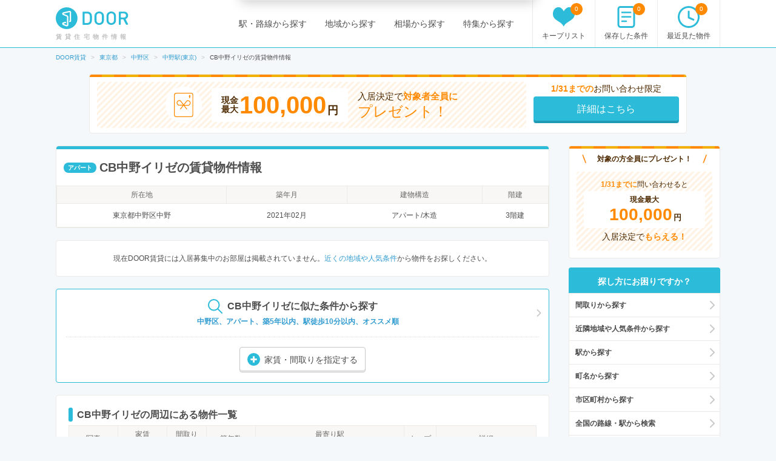

--- FILE ---
content_type: text/html; charset=utf-8
request_url: https://door.ac/buildings/0ee9e3e9-1465-56f2-ae54-78f3ad382053
body_size: 10850
content:
<!DOCTYPE html><html lang="ja"><head><!-- / dataLayers --><script>
  window.dataLayer = window.dataLayer || [];
  window.dataLayer.push({ 'criteo_product_ids': [] });
</script><meta charset="UTF-8"><title>CB中野イリゼ(中野区)の賃貸住宅物件情報【DOOR賃貸】</title>
<meta name="description" content="駅近で注目のCB中野イリゼ(中野区)の賃貸住宅物件情報を掲載中。DOOR賃貸なら間取りや写真・周辺生活環境マップなど、新生活のイメージが膨らむ充実情報であなたのお部屋探しをサポートします。｜DOOR賃貸">
<meta name="keywords" content="cb中野イリゼ,賃貸,賃貸マンション,賃貸住宅,アパート,戸建賃貸,賃貸物件,不動産,door,door賃貸,賃貸情報,検索,お祝い金,部屋探し">
<link rel="canonical" href="https://door.ac/buildings/0ee9e3e9-1465-56f2-ae54-78f3ad382053">
<meta property="og:title" content="CB中野イリゼ(中野区)の賃貸住宅物件情報【DOOR賃貸】">
<meta property="og:type" content="article">
<meta property="og:url" content="https://door.ac/buildings/0ee9e3e9-1465-56f2-ae54-78f3ad382053">
<meta property="og:image" content="https://assets.door.ac/assets/common/facebook/door_icon-ecb1573d07bd059630dbd219bf593fad0aa41f0225768492cc78ee9658c6383b.png">
<meta property="og:content" content="【DOOR賃貸】賃貸(賃貸マンション・アパート・戸建賃貸)のお部屋探し">
<meta property="og:description" content="駅近で注目のCB中野イリゼ(中野区)の賃貸住宅物件情報を掲載中。DOOR賃貸なら間取りや写真・周辺生活環境マップなど、新生活のイメージが膨らむ充実情報であなたのお部屋探しをサポートします。｜DOOR賃貸">
<meta property="fb:app_id" content="4844825578915185">
<meta name="twitter:card" content="summary">
<meta name="twitter:site" content="@DOOR89159045">
<meta name="twitter:title" content="CB中野イリゼ(中野区)の賃貸住宅物件情報【DOOR賃貸】">
<meta name="twitter:description" content="駅近で注目のCB中野イリゼ(中野区)の賃貸住宅物件情報を掲載中。DOOR賃貸なら間取りや写真・周辺生活環境マップなど、新生活のイメージが膨らむ充実情報であなたのお部屋探しをサポートします。｜DOOR賃貸">
<meta name="twitter:image" content="https://assets.door.ac/assets/common/twitter/door-icon-2f2a3b57959b8d0f523cf352198446eb4e4ea0469b88aa552e8f1a208799a6cc.png">
<meta name="robots" content="noarchive"><!-- Google Optimize -->
<style>
  .async-hide { opacity: 0 !important }
</style>
<script>
  (function(a,s,y,n,c,h,i,d,e){s.className+=' '+y;h.start=1*new Date;h.end=i=function(){s.className=s.className.replace(RegExp(' ?'+y),'')};(a[n]=a[n]||[]).hide=h;setTimeout(function(){i();h.end=null},c);h.timeout=c;})(window,document.documentElement,'async-hide','dataLayer',4000,{'GTM-N4P7ZVN':true});
</script><script async="" src="https://www.googleoptimize.com/optimize.js?id=GTM-N4P7ZVN"></script><!-- End -- Google Optimize --><!-- Google Tag Manager -->
<script>
  (function(w,d,s,l,i){w[l]=w[l]||[];w[l].push({'gtm.start': new Date().getTime(),event:'gtm.js'});var f=d.getElementsByTagName(s)[0], j=d.createElement(s),dl=l!='dataLayer'?'&l='+l:'';j.async=true;j.src='https://www.googletagmanager.com/gtm.js?id='+i+dl;f.parentNode.insertBefore(j,f);})(window,document,'script','dataLayer','GTM-5BZX2VC');
</script>
<!-- End -- Google Tag Manager --><meta content="width=1160,maximum-scale=1.0" name="viewport"><link rel="stylesheet" media="screen" href="//assets.door.ac/assets/pc_buildings-edd844df8baeb37ac9a22b21490100d83fadcbe7f663b1b5cc6d6a6807918f43.css" /><!--  -->
<script>
  (function(w,d){
    w[d] = w[d] || {};
    w[d]['assetsUrl'] = w[d]['assetsUrl'] || {};
    w[d]['assetsUrl']['pc/buildings/map/icon_marker_bukken.svg']      = '//assets.door.ac/assets/pc/buildings/map/icon_marker_bukken-cf065b0273f0d4ca261f596d32ad50fc91f24d2ca52e1df7c1d64cc321c05b0b.svg';
    w[d]['assetsUrl']['pc/buildings/map/icon_destination.svg']        = '//assets.door.ac/assets/pc/buildings/map/icon_destination-4f7d5cd0f94aed51617f7bcdb5534430fad9fdde9030e87b0fe56f548e8d5f7b.svg';
    w[d]['assetsUrl']['pc/buildings/map/icon_marker_supermarket.svg'] = '//assets.door.ac/assets/pc/buildings/map/icon_marker_supermarket-1a2b5da4404b2c6363ee8507ba360c2b3020c44e21209d34eb74631130b8f833.svg';
    w[d]['assetsUrl']['pc/buildings/map/icon_marker_bank.svg']        = '//assets.door.ac/assets/pc/buildings/map/icon_marker_bank-4977165690b7da5ecb05ae31c30f18bb869783dedb19f3a1f279862de5fcc006.svg';
    w[d]['assetsUrl']['pc/buildings/map/icon_marker_convenience.svg'] = '//assets.door.ac/assets/pc/buildings/map/icon_marker_convenience-3f0afba9fa6915d4a423fdc4f52f14a1aafd85f8a07cfe4c2317feeebd6829b4.svg';
    w[d]['assetsUrl']['pc/buildings/map/icon_marker_police.svg']      = '//assets.door.ac/assets/pc/buildings/map/icon_marker_police-3dca6906dff70a9813b54a2852ce3e9e8d8888e98a345ab05548e07ea93f0a59.svg';
    w[d]['assetsUrl']['pc/buildings/map/icon_marker_school.svg']      = '//assets.door.ac/assets/pc/buildings/map/icon_marker_school-ae1daceeef3531fbeddd36962d8e3fe0dd7d3614f15dcc7f4b1d947c5ce0c82c.svg';
    w[d]['assetsUrl']['pc/buildings/map/icon_marker_restaurant.svg']  = '//assets.door.ac/assets/pc/buildings/map/icon_marker_restaurant-a9b2edd50b245e72aa382c3f53504cd5c8ad040fcd156d05e422d5f8b13c15eb.svg';
    w[d]['assetsUrl']['pc/buildings/map/icon_marker_hospital.svg']    = '//assets.door.ac/assets/pc/buildings/map/icon_marker_hospital-8cafe0c3522c94378c0f808deac1603f22b6c0391c3fb14d67cd2fabafdf0a1d.svg';
    w[d]['assetsUrl']['pc/stores/map/door_icon.png']                  = '//assets.door.ac/assets/pc/stores/map/door_icon-1b7189cdaf49a2e9b0d13edbc222dae41c5921070ac38544d86d9fbe53dd7057.png';
    w[d]['assetsUrl']['pc/maps/ajax-loader2.gif']                     = '//assets.door.ac/assets/pc/maps/ajax-loader2-5fddbab5bece4978c519471871eb5abd7a6bcc200746310dee96a4247da2c0b9.gif';
    w[d]['assetsUrl']['pc/maps/door_icon.png']                        = '//assets.door.ac/assets/pc/maps/door_icon-1b7189cdaf49a2e9b0d13edbc222dae41c5921070ac38544d86d9fbe53dd7057.png';
    w[d]['assetsUrl']['pc/maps/door_icon_on.png']                     = '//assets.door.ac/assets/pc/maps/door_icon_on-4da8d8fe6cdc8ca10c6267a18bc0a9a55e01b374bbd0d713089331876bf774e7.png';
    w[d]['assetsUrl']['smartphone/buildings/map/icon_marker_bukken.svg']      = '//assets.door.ac/assets/pc/buildings/map/icon_marker_bukken-cf065b0273f0d4ca261f596d32ad50fc91f24d2ca52e1df7c1d64cc321c05b0b.svg';
    w[d]['assetsUrl']['smartphone/buildings/map/icon_destination.svg']        = '//assets.door.ac/assets/pc/buildings/map/icon_destination-4f7d5cd0f94aed51617f7bcdb5534430fad9fdde9030e87b0fe56f548e8d5f7b.svg';
    w[d]['assetsUrl']['smartphone/buildings/map/icon_marker_supermarket.svg'] = '//assets.door.ac/assets/pc/buildings/map/icon_marker_supermarket-1a2b5da4404b2c6363ee8507ba360c2b3020c44e21209d34eb74631130b8f833.svg';
    w[d]['assetsUrl']['smartphone/buildings/map/icon_marker_bank.svg']        = '//assets.door.ac/assets/pc/buildings/map/icon_marker_bank-4977165690b7da5ecb05ae31c30f18bb869783dedb19f3a1f279862de5fcc006.svg';
    w[d]['assetsUrl']['smartphone/buildings/map/icon_marker_convenience.svg'] = '//assets.door.ac/assets/pc/buildings/map/icon_marker_convenience-3f0afba9fa6915d4a423fdc4f52f14a1aafd85f8a07cfe4c2317feeebd6829b4.svg';
    w[d]['assetsUrl']['smartphone/buildings/map/icon_marker_police.svg']      = '//assets.door.ac/assets/pc/buildings/map/icon_marker_police-3dca6906dff70a9813b54a2852ce3e9e8d8888e98a345ab05548e07ea93f0a59.svg';
    w[d]['assetsUrl']['smartphone/buildings/map/icon_marker_school.svg']      = '//assets.door.ac/assets/pc/buildings/map/icon_marker_school-ae1daceeef3531fbeddd36962d8e3fe0dd7d3614f15dcc7f4b1d947c5ce0c82c.svg';
    w[d]['assetsUrl']['smartphone/buildings/map/icon_marker_restaurant.svg']  = '//assets.door.ac/assets/pc/buildings/map/icon_marker_restaurant-a9b2edd50b245e72aa382c3f53504cd5c8ad040fcd156d05e422d5f8b13c15eb.svg';
    w[d]['assetsUrl']['smartphone/buildings/map/icon_marker_hospital.svg']    = '//assets.door.ac/assets/pc/buildings/map/icon_marker_hospital-8cafe0c3522c94378c0f808deac1603f22b6c0391c3fb14d67cd2fabafdf0a1d.svg';
    w[d]['assetsUrl']['smartphone/buildings/map/ajax-loader2.gif']            = '//assets.door.ac/assets/pc/maps/ajax-loader2-5fddbab5bece4978c519471871eb5abd7a6bcc200746310dee96a4247da2c0b9.gif';
    w[d]['assetsUrl']['smartphone/buildings/map/door_icon.png']               = '//assets.door.ac/assets/pc/maps/door_icon-1b7189cdaf49a2e9b0d13edbc222dae41c5921070ac38544d86d9fbe53dd7057.png';
    w[d]['assetsUrl']['smartphone/buildings/map/door_icon_on.png']            = '//assets.door.ac/assets/pc/maps/door_icon_on-4da8d8fe6cdc8ca10c6267a18bc0a9a55e01b374bbd0d713089331876bf774e7.png';
    w[d]['gkey'] = 'AIzaSyAA7dKFwWLQCdfzkBkQfZB-7aIdjlsgOkk';
    w[d]['fcmVapidKey'] = 'BA7VA-JYnmxCAgJPlY9F-l31q3XQNkKpSIgPd2GD5S7jsq0zo1Fxg2yvH8TdjWIzLZDIfmQ9MzJvJnWoGGDZXtU';
  }(window,'_door'));
</script><script src="//assets.door.ac/assets/pc/buildings-b4a1af66fb74781d02110dfd1d945e31b54acd94faa846e0f8bc76917c4e302a.js" charset="UTF-8" async="async"></script><script>
//<![CDATA[
window.gon={};gon.identified_building_id="0ee9e3e9-1465-56f2-ae54-78f3ad382053";
//]]>
</script><!-- Start Visual Website Optimizer Asynchronous Code -->
<script>
  var _vwo_code=(function(){
  var account_id=230234,
  settings_tolerance=2000,
  library_tolerance=2500,
  use_existing_jquery=false,
  // DO NOT EDIT BELOW THIS LINE
  f=false,d=document;return{use_existing_jquery:function(){return use_existing_jquery;},library_tolerance:function(){return library_tolerance;},finish:function(){if(!f){f=true;var a=d.getElementById('_vis_opt_path_hides');if(a)a.parentNode.removeChild(a);}},finished:function(){return f;},load:function(a){var b=d.createElement('script');b.src=a;b.type='text/javascript';b.innerText;b.onerror=function(){_vwo_code.finish();};d.getElementsByTagName('head')[0].appendChild(b);},init:function(){settings_timer=setTimeout('_vwo_code.finish()',settings_tolerance);var a=d.createElement('style'),b='body{opacity:0 !important;filter:alpha(opacity=0) !important;background:none !important;}',h=d.getElementsByTagName('head')[0];a.setAttribute('id','_vis_opt_path_hides');a.setAttribute('type','text/css');if(a.styleSheet)a.styleSheet.cssText=b;else a.appendChild(d.createTextNode(b));h.appendChild(a);this.load('//dev.visualwebsiteoptimizer.com/j.php?a='+account_id+'&u='+encodeURIComponent(d.URL)+'&r='+Math.random());return settings_timer;}};}());_vwo_settings_timer=_vwo_code.init();
</script>
<!-- End Visual Website Optimizer Asynchronous Code --><link href="/manifest.json" rel="manifest"></head><body class="buildings-show" id="buildings"><!-- Google Tag Manager --><noscript><iframe height="0" src="https://www.googletagmanager.com/ns.html?id=GTM-5BZX2VC" style="display:none;visibility:hidden" width="0"></iframe></noscript><!-- End -- Google Tag Manager --><!-- Firebase Init -->
<script src="https://www.gstatic.com/firebasejs/8.2.6/firebase-app.js"></script>
<script src="https://www.gstatic.com/firebasejs/8.2.6/firebase-messaging.js"></script>
<script src="https://cdn.jsdelivr.net/npm/js-cookie@2/src/js.cookie.min.js"></script>
<script>
  const firebaseConfig = {
    apiKey: 'AIzaSyAuqkUrKIfmlWrDCcx-dv07RMDnaaCDsOk',
    authDomain: 'my-project-1529560475257.firebaseapp.com',
    databaseURL: 'https://my-project-1529560475257.firebaseio.com',
    projectId: 'my-project-1529560475257',
    storageBucket: '',
    messagingSenderId: '845100107092',
    appId: '1:845100107092:web:b161c7256d218d35a074c1'
  };
  firebase.initializeApp(firebaseConfig);
</script><div id="container"><header id="site-header"><div class="site-header-primary"><div class="site-logo_wrap"><a href="https://door.ac"><img width="120" height="40" alt="DOOR賃貸" src="//assets.door.ac/assets/common/door_logo-4adfa16390c617000328008410f763356a5c7c340541b59ce6e75540338f8235.svg" /></a><p class="site-name">賃貸住宅物件情報</p></div><div class="global-nav"><ul class="global-nav__primary"><li><a href="/line">駅・路線から探す</a></li><li><a href="/area">地域から探す</a></li><li><a href="/soba">相場から探す</a></li><li><a href="/specials">特集から探す</a></li></ul><ul class="global-nav__secondary"><li><a href="/chintai/favorites"><span class="global-nav__secondary__badge js-favorite-counter">0</span><span class="icon-with-text icon-with-text--vertical"><i class="icon-favorite"></i><span class="icon-text">キープリスト</span></span></a></li><li><a href="/search-conditions"><span class="global-nav__secondary__badge js-condition-counter">0</span><span class="icon-with-text icon-with-text--vertical"><i class="icon-condition"></i><span class="icon-text">保存した条件</span></span></a></li><li><a href="/histories"><span class="global-nav__secondary__badge js-history-counter">0</span><span class="icon-with-text icon-with-text--vertical"><i class="icon-history"></i><span class="icon-text">最近見た物件</span></span></a></li></ul></div></div></header><ol class="breadcrumbs" itemscope itemtype="http://schema.org/BreadcrumbList"><li itemscope="itemscope" itemprop="itemListElement" itemtype="http://schema.org/ListItem"><a itemprop="item" href="https://door.ac/"><span itemprop="name">DOOR賃貸</span></a><meta itemprop="position" content="1"></meta></li><li itemscope="itemscope" itemprop="itemListElement" itemtype="http://schema.org/ListItem"><a itemprop="item" href="https://door.ac/tokyo"><span itemprop="name">東京都</span></a><meta itemprop="position" content="2"></meta></li><li itemscope="itemscope" itemprop="itemListElement" itemtype="http://schema.org/ListItem"><a itemprop="item" href="https://door.ac/tokyo/city-13114/list"><span itemprop="name">中野区</span></a><meta itemprop="position" content="3"></meta></li><li itemscope="itemscope" itemprop="itemListElement" itemtype="http://schema.org/ListItem"><a itemprop="item" href="https://door.ac/tokyo/station-1599/list"><span itemprop="name">中野駅(東京)</span></a><meta itemprop="position" content="4"></meta></li><li itemscope="itemscope" itemprop="itemListElement" class="current" itemtype="http://schema.org/ListItem"><span itemprop="name">CB中野イリゼの賃貸物件情報</span><meta itemprop="position" content="5"></meta></li></ol><div class="content-row"><div style="margin-bottom: 20px; text-align: center;"><a class="bnr-iwaikin-960x100" href="/info/iwaikin"><div class="bnr-iwaikin-960x100__price-wrap"><div class="bnr-iwaikin-960x100__img"><img src="//assets.door.ac/assets/common/iwaikin/iwaikin-img-d1b90cdef48b5f5213cba5dc4ecda390a591601349b191466825210e515e5139.svg" /></div><p class="bnr-iwaikin-960x100__price"><span class="bnr-iwaikin-960x100__max-text">現金<br>最大</span><strong class="bnr-iwaikin-960x100__max">100,000</strong><span class="bnr-iwaikin-960x100__yen">円</span></p><p class="bnr-iwaikin-960x100__all">入居決定で<strong>対象者全員に</strong><br><span class="bnr-iwaikin-960x100__present">プレゼント！</span></p></div><div class="bnr-iwaikin-960x100__button-wrap"><p class="bnr-iwaikin-960x100__period"><strong>1/31までの</strong>お問い合わせ限定</p><p class="bnr-iwaikin-960x100__button btn-primary">詳細はこちら</p></div></a></div><article id="content-body"><div class="heading-box"><div class="heading-box__head"><div class="label" style="margin-right: 5px;">アパート</div><h1 class="heading-1">CB中野イリゼの賃貸物件情報</h1></div><table class="table-secondary"><tr><th>所在地</th><th>築年月</th><th>建物構造</th><th>階建</th></tr><tr><td>東京都中野区中野</td><td>2021年02月</td><td>アパート/木造</td><td>3階建</td></tr></table></div><div class="section-box"><p style="text-align: center;">現在DOOR賃貸には入居募集中のお部屋は掲載されていません。<a href="#near_search">近くの地域や人気条件</a>から物件をお探しください。</p></div><div class="inner-box-secondary" style="margin-bottom: 20px;"><div class="similar-search-box"><a class="similar-search-box__link" rel="nofollow" href="/list?cond%5Bage_max%5D=5&amp;cond%5Bbuilding_types%5D%5B%5D=2&amp;cond%5Bcities%5D%5B%5D=13114&amp;cond%5Bsort%5D=-inquiry_price&amp;cond%5Bwalk_time%5D=10&amp;conductor=building_similar_search"><p class="similar-search-box__lead"><span class="icon-with-text"><i class="icon-search"></i><span class="icon-text">CB中野イリゼに似た条件から探す</span></span></p><p class="similar-search-box__condition">中野区、アパート、築5年以内、駅徒歩10分以内、オススメ順</p></a><p class="similar-search-box__button"><button class="btn-default btn--small js-dialog-similar-search-open" type="button"><span class="icon-with-text"><i class="icon-plus"></i><span class="icon-text">家賃・間取りを指定する</span></span></button></p></div></div><div id="near-area-label"><div class="section-box"><h2 class="aside-heading">CB中野イリゼの周辺にある物件一覧</h2><table class="table-secondary"><thead><tr><th style="width: 10%;">写真</th><th style="width: 10%;">家賃<br>管理費等</th><th style="width: 5%;">間取り<br>専有面積</th><th style="width: 10%;">築年数</th><th style="width: 30%;">最寄り駅<br>所在地</th><th style="width: 5%;">キープ</th><th style="width: 20%;">詳細</th></tr></thead><tbody id="near-area-recommends"></tbody></table></div></div><div class="overlay-notification" id="overlay-notification-favorite"></div></article><aside id="content-side"><div style="margin-bottom: 15px;"><a class="bnr-iwaikin-250x210" href="/info/iwaikin"><p class="bnr-iwaikin-250x210__head"><img src="//assets.door.ac/assets/common/iwaikin/iwaikin-title-bar1-b2584bacf55ee7e0bb87b4f611dc9adf83486aa1d342539e0c0b14916ecfc88c.png" />対象の方全員にプレゼント！<img src="//assets.door.ac/assets/common/iwaikin/iwaikin-title-bar2-8688b2b7a5c460eae228a780778c48875218b2a6817e35bb687b0cf3a16be57c.png" /></p><div class="bnr-iwaikin-250x210__price-wrap"><p class="bnr-iwaikin-250x210__period"><strong>1/31までに</strong>問い合わせると</p><p class="bnr-iwaikin-250x210__price"><span class="bnr-iwaikin-250x210__max-text">現金最大</span><span class="bnr-iwaikin-250x210__max-wrap"><strong class="bnr-iwaikin-250x210__max">100,000</strong><span class="bnr-iwaikin-250x210__yen">円</span></span></p><p class="bnr-iwaikin-250x210__all">入居決定で<strong>もらえる！</strong></p></div></a></div><div class="side-box"><div class="side-box__head"><h2>探し方にお困りですか？</h2></div><ul class="side-box-nav"><li><a href="#near_search_layout">間取りから探す</a></li><li><a href="#near_search_city">近隣地域や人気条件から探す</a></li><li><a href="#near_search_station">駅から探す</a></li><li><a href="#near_search_town">町名から探す</a></li><li><a href="#near_search_mcity">市区町村から探す</a></li><li><a href="/line">全国の路線・駅から検索</a></li><li><a href="/area">全国の市区町村から検索</a></li></ul></div></aside><div data-width="700" id="dialog-similar-search" style="display: none;"><section id="regions-condition"><form class="new_cond" id="search-condition" data-cities="[13114]" action="/list" accept-charset="UTF-8" method="get"><input name="utf8" type="hidden" value="&#x2713;" /><input value="13114" multiple="multiple" type="hidden" name="cond[cities][]" id="cond_cities" /><input type="hidden" name="conductor" id="conductor" value="building_similar_search" /><h2 class="heading-2">中野区のアパートから探す</h2><section class="condition-list-box divider-dotted"><h3 class="condition-heading">賃料</h3><div class="condition-list-box__description"><select class="list-inline" style="margin-bottom: 8px;" name="cond[fee_min]" id="cond_fee_min"><option value="">下限なし</option>
<option value="30000">3万円</option>
<option value="35000">3.5万円</option>
<option value="40000">4万円</option>
<option value="45000">4.5万円</option>
<option value="50000">5万円</option>
<option value="55000">5.5万円</option>
<option value="60000">6万円</option>
<option value="65000">6.5万円</option>
<option value="70000">7万円</option>
<option value="75000">7.5万円</option>
<option value="80000">8万円</option>
<option value="85000">8.5万円</option>
<option value="90000">9万円</option>
<option value="95000">9.5万円</option>
<option value="100000">10万円</option>
<option value="110000">11万円</option>
<option value="120000">12万円</option>
<option value="130000">13万円</option>
<option value="140000">14万円</option>
<option value="150000">15万円</option>
<option value="160000">16万円</option>
<option value="170000">17万円</option>
<option value="180000">18万円</option>
<option value="190000">19万円</option>
<option value="200000">20万円</option>
<option value="230000">23万円</option>
<option value="250000">25万円</option>
<option value="270000">27万円</option>
<option value="300000">30万円</option>
<option value="350000">35万円</option>
<option value="400000">40万円</option>
<option value="500000">50万円</option>
<option value="1000000">100万円</option></select>&nbsp;～&nbsp;<select class="list-inline" style="margin-bottom: 8px;" name="cond[fee_max]" id="cond_fee_max"><option value="">上限なし</option>
<option value="30000">3万円</option>
<option value="35000">3.5万円</option>
<option value="40000">4万円</option>
<option value="45000">4.5万円</option>
<option value="50000">5万円</option>
<option value="55000">5.5万円</option>
<option value="60000">6万円</option>
<option value="65000">6.5万円</option>
<option value="70000">7万円</option>
<option value="75000">7.5万円</option>
<option value="80000">8万円</option>
<option value="85000">8.5万円</option>
<option value="90000">9万円</option>
<option value="95000">9.5万円</option>
<option value="100000">10万円</option>
<option value="110000">11万円</option>
<option value="120000">12万円</option>
<option value="130000">13万円</option>
<option value="140000">14万円</option>
<option value="150000">15万円</option>
<option value="160000">16万円</option>
<option value="170000">17万円</option>
<option value="180000">18万円</option>
<option value="190000">19万円</option>
<option value="200000">20万円</option>
<option value="230000">23万円</option>
<option value="250000">25万円</option>
<option value="270000">27万円</option>
<option value="300000">30万円</option>
<option value="350000">35万円</option>
<option value="400000">40万円</option>
<option value="500000">50万円</option>
<option value="1000000">100万円</option></select><ul class="list-inline"><li><label><input type="checkbox" value="1" name="cond[included]" id="cond_included" />&nbsp;
共益費/管理費を含む</label></li><li><label><input type="checkbox" value="1" name="cond[no_reikin]" id="cond_no_reikin" />&nbsp;
礼金なし</label></li><li><label><input type="checkbox" value="1" name="cond[no_shikikin]" id="cond_no_shikikin" />&nbsp;
敷金なし</label></li></ul></div></section><section class="condition-list-box divider-dotted"><h3 class="condition-heading">間取り</h3><div class="condition-list-box__description"><ul class="list-inline"><li><label><input type="checkbox" value="11" name="cond[layouts][]" id="cond_layouts_11" />&nbsp;1R(ワンルーム)</label></li><li><label><input type="checkbox" value="12" name="cond[layouts][]" id="cond_layouts_12" />&nbsp;1K</label></li><li><label><input type="checkbox" value="13" name="cond[layouts][]" id="cond_layouts_13" />&nbsp;1DK</label></li><li><label><input type="checkbox" value="15" name="cond[layouts][]" id="cond_layouts_15" />&nbsp;1LDK</label></li><li><label><input type="checkbox" value="22" name="cond[layouts][]" id="cond_layouts_22" />&nbsp;2K</label></li><li><label><input type="checkbox" value="23" name="cond[layouts][]" id="cond_layouts_23" />&nbsp;2DK</label></li><li><label><input type="checkbox" value="25" name="cond[layouts][]" id="cond_layouts_25" />&nbsp;2LDK</label></li><li><label><input type="checkbox" value="32" name="cond[layouts][]" id="cond_layouts_32" />&nbsp;3K</label></li><li><label><input type="checkbox" value="33" name="cond[layouts][]" id="cond_layouts_33" />&nbsp;3DK</label></li><li><label><input type="checkbox" value="35" name="cond[layouts][]" id="cond_layouts_35" />&nbsp;3LDK</label></li><li><label><input type="checkbox" value="42" name="cond[layouts][]" id="cond_layouts_42" />&nbsp;4K</label></li><li><label><input type="checkbox" value="43" name="cond[layouts][]" id="cond_layouts_43" />&nbsp;4DK</label></li><li><label><input type="checkbox" value="55" name="cond[layouts][]" id="cond_layouts_55" />&nbsp;4LDK以上</label></li></ul></div></section><section class="condition-list-box divider-dotted"><h3 class="condition-heading">駅徒歩</h3><div class="condition-list-box__description"><select name="cond[walk_time]" id="cond_walk_time"><option value="">▼選択</option>
<option value="1">1分以内</option>
<option value="5">5分以内</option>
<option value="7">7分以内</option>
<option selected="selected" value="10">10分以内</option>
<option value="15">15分以内</option></select></div></section><section class="condition-list-box divider-dotted"><h3 class="condition-heading">専有面積</h3><div class="condition-list-box__description"><select name="cond[sqmeter_min]" id="cond_sqmeter_min"><option value="">下限なし</option>
<option value="20">20㎡</option>
<option value="25">25㎡</option>
<option value="30">30㎡</option>
<option value="35">35㎡</option>
<option value="40">40㎡</option>
<option value="45">45㎡</option>
<option value="50">50㎡</option>
<option value="60">60㎡</option>
<option value="70">70㎡</option>
<option value="80">80㎡</option>
<option value="90">90㎡</option>
<option value="100">100㎡</option>
<option value="150">150㎡</option>
<option value="200">200㎡</option>
<option value="300">300㎡</option>
<option value="400">400㎡</option>
<option value="500">500㎡</option></select>&nbsp;～&nbsp;<select name="cond[sqmeter_max]" id="cond_sqmeter_max"><option value="">上限なし</option>
<option value="20">20㎡</option>
<option value="25">25㎡</option>
<option value="30">30㎡</option>
<option value="35">35㎡</option>
<option value="40">40㎡</option>
<option value="45">45㎡</option>
<option value="50">50㎡</option>
<option value="60">60㎡</option>
<option value="70">70㎡</option>
<option value="80">80㎡</option>
<option value="90">90㎡</option>
<option value="100">100㎡</option>
<option value="150">150㎡</option>
<option value="200">200㎡</option>
<option value="300">300㎡</option>
<option value="400">400㎡</option>
<option value="500">500㎡</option></select></div></section><section class="condition-list-box divider-dotted"><h3 class="condition-heading">築年数</h3><div class="condition-list-box__description"><select name="cond[age_min]" id="cond_age_min"><option value="">下限なし</option>
<option value="1">1年</option>
<option value="3">3年</option>
<option value="5">5年</option>
<option value="7">7年</option>
<option value="10">10年</option>
<option value="15">15年</option>
<option value="20">20年</option>
<option value="25">25年</option>
<option value="30">30年</option></select>&nbsp;～&nbsp;<select name="cond[age_max]" id="cond_age_max"><option value="">上限なし</option>
<option value="1">1年</option>
<option value="3">3年</option>
<option selected="selected" value="5">5年</option>
<option value="7">7年</option>
<option value="10">10年</option>
<option value="15">15年</option>
<option value="20">20年</option>
<option value="25">25年</option>
<option value="30">30年</option></select></div></section><section class="condition-list-box divider-dotted"><h3 class="condition-heading">物件種別</h3><div class="condition-list-box__description"><ul class="list-inline"><li><label><input type="checkbox" value="1" name="cond[building_types][]" id="cond_building_types_1" />&nbsp;マンション</label></li><li><label><input type="checkbox" value="2" checked="checked" name="cond[building_types][]" id="cond_building_types_2" />&nbsp;アパート</label></li><li><label><input type="checkbox" value="3" name="cond[building_types][]" id="cond_building_types_3" />&nbsp;一戸建て</label></li><li><label><input type="checkbox" value="8" name="cond[building_types][]" id="cond_building_types_8" />&nbsp;その他</label></li></ul></div></section><div style="text-align: center;"><div style="margin-bottom: 20px;"><p>マッチした物件<br><strong class="emphasis-primary js-search-condition-counter" style="font-size: 24px;">0</strong>件</p></div><button class="btn-primary btn--medium" type="submit">この条件で検索</button></div></form></section></div><div id="dialog-overlay"><div class="dialog" id="dialog-container"><button class="dialog__btn-close js-dialog-close" type="button"><img width="22" height="22" alt="閉じる" src="//assets.door.ac/assets/common/icon_close-29fe7d7052032c10902f9e813df51cca898cecfa21695a6f8f2bef06f509445e.svg" /></button><div class="dialog__body js-dialog-body"></div></div></div><div class="iwaikin-popup" id="js-iwaikin-popup"><div class="iwaikin-popup__inner"><div class="iwaikin-popup__intro-text"><strong>1/31</strong>までの問い合わせ限定</div><div class="iwaikin-popup__detail-text">入居決定で<strong>対象者全員</strong>に現金最大</div><div class="iwaikin-popup__price-text"><strong>100,000</strong>円プレゼント！</div><div id="build-iwaikin-popup-link"><div class="iwaikin-popup__link"><a href="/info/iwaikin">キャンペーン詳細はこちら</a></div></div></div><button class="iwaikin-popup__close-btn js-iwaikin-dialog-close" type="button"><img width="24" height="24" alt="閉じる" src="//assets.door.ac/assets/common/icon_close-29fe7d7052032c10902f9e813df51cca898cecfa21695a6f8f2bef06f509445e.svg" /></button></div></div><div id="push-container"><div id="push-dialog"><div id="normal-popover"><div class="popover-body"><div class="popover-body-icon"><img alt="賃貸物件・中古不動産住宅情報のDOOR不動産" height="60" src="/img/common/push-notification-icon.jpg" width="60"></div><div class="popover-body-message"><b>【豊富な新着物件情報】</b>でお部屋探しをサポート！<div style="font-size: 0.8em; color: #999; margin: 0.5em 0 0 1em;">掘り出し物の物件は早いもの勝ち。理想のお部屋を見逃さないために、おススメです。</div></div><div class="clearfix"></div></div><div class="popover-footer"><button id="push-allow-button">受け取る</button><button id="push-cancel-button">受け取らない</button><div class="clearfix"></div></div></div></div></div><footer id="site-footer"><div class="site-footer-primary"><div class="site-footer-primary__inner"><div class="site-footer-about"><div class="site-logo"><img width="180" height="73" alt="DOOR賃貸" src="//assets.door.ac/assets/common/door_logo_white-89110a312b9b6cfba0bcda8139b9a97bcf4c754afa558a10edfa2b1a9391beca.svg" /></div><div class="site-footer-description"><section style="clear: both;"><h2>CB中野イリゼの賃貸情報について</h2><p>DOOR賃貸では、CB中野イリゼの賃貸情報以外にも、最寄りのマンション・アパート情報を掲載しています。<br>東京都などの地域の賃貸マンション・アパート情報や、CB中野イリゼの最寄りのＪＲ中央線 中野駅(東京)、西武新宿線 新井薬師前駅といった駅の情報も掲載しています。</p></section></div></div><div class="site-footer-banner"><a class="bnr-iwaikin-960x100" href="/info/iwaikin"><div class="bnr-iwaikin-960x100__price-wrap"><div class="bnr-iwaikin-960x100__img"><img src="//assets.door.ac/assets/common/iwaikin/iwaikin-img-d1b90cdef48b5f5213cba5dc4ecda390a591601349b191466825210e515e5139.svg" /></div><p class="bnr-iwaikin-960x100__price"><span class="bnr-iwaikin-960x100__max-text">現金<br>最大</span><strong class="bnr-iwaikin-960x100__max">100,000</strong><span class="bnr-iwaikin-960x100__yen">円</span></p><p class="bnr-iwaikin-960x100__all">入居決定で<strong>対象者全員に</strong><br><span class="bnr-iwaikin-960x100__present">プレゼント！</span></p></div><div class="bnr-iwaikin-960x100__button-wrap"><p class="bnr-iwaikin-960x100__period"><strong>1/31までの</strong>お問い合わせ限定</p><p class="bnr-iwaikin-960x100__button btn-primary">詳細はこちら</p></div></a></div><div class="site-footer-guide"><h2>全国の賃貸情報</h2><div class="site-footer-guide-row"><div class="site-footer-guide-row--col"><div class="site-footer-guide-box"><h3>都道府県 賃貸エリア情報</h3><ul class="site-footer-guide-area-list"><li><strong>北海道・東北</strong><ul class="site-footer-guide-list"><li><a href="/hokkaido">北海道</a></li><li><a href="/aomori">青森県</a></li><li><a href="/iwate">岩手県</a></li><li><a href="/miyagi">宮城県</a></li><li><a href="/akita">秋田県</a></li><li><a href="/yamagata">山形県</a></li><li><a href="/fukushima">福島県</a></li></ul></li><li><strong>関東</strong><ul class="site-footer-guide-list"><li><a href="/tokyo">東京都</a></li><li><a href="/kanagawa">神奈川県</a></li><li><a href="/saitama">埼玉県</a></li><li><a href="/chiba">千葉県</a></li><li><a href="/ibaraki">茨城県</a></li><li><a href="/tochigi">栃木県</a></li><li><a href="/gunma">群馬県</a></li></ul></li><li><strong>甲信越・北陸</strong><ul class="site-footer-guide-list"><li><a href="/yamanashi">山梨県</a></li><li><a href="/niigata">新潟県</a></li><li><a href="/nagano">長野県</a></li><li><a href="/toyama">富山県</a></li><li><a href="/ishikawa">石川県</a></li><li><a href="/fukui">福井県</a></li></ul></li><li><strong>東海</strong><ul class="site-footer-guide-list"><li><a href="/aichi">愛知県</a></li><li><a href="/gifu">岐阜県</a></li><li><a href="/shizuoka">静岡県</a></li><li><a href="/mie">三重県</a></li></ul></li><li><strong>関西</strong><ul class="site-footer-guide-list"><li><a href="/osaka">大阪府</a></li><li><a href="/hyogo">兵庫県</a></li><li><a href="/kyoto">京都府</a></li><li><a href="/shiga">滋賀県</a></li><li><a href="/nara">奈良県</a></li><li><a href="/wakayama">和歌山県</a></li></ul></li><li><strong>中国・四国</strong><ul class="site-footer-guide-list"><li><a href="/tottori">鳥取県</a></li><li><a href="/shimane">島根県</a></li><li><a href="/okayama">岡山県</a></li><li><a href="/hiroshima">広島県</a></li><li><a href="/yamaguchi">山口県</a></li><li><a href="/tokushima">徳島県</a></li><li><a href="/kagawa">香川県</a></li><li><a href="/ehime">愛媛県</a></li><li><a href="/kochi">高知県</a></li></ul></li><li><strong>九州・沖縄</strong><ul class="site-footer-guide-list"><li><a href="/fukuoka">福岡県</a></li><li><a href="/saga">佐賀県</a></li><li><a href="/nagasaki">長崎県</a></li><li><a href="/kumamoto">熊本県</a></li><li><a href="/oita">大分県</a></li><li><a href="/miyazaki">宮崎県</a></li><li><a href="/kagoshima">鹿児島県</a></li><li><a href="/okinawa">沖縄県</a></li></ul></li></ul></div></div><div class="site-footer-guide-row--col"><div class="site-footer-guide-box"><h3>政令指定都市 賃貸エリア情報</h3><ul class="site-footer-guide-list"><li><a href="/hokkaido/mcity-1">札幌市</a></li><li><a href="/miyagi/mcity-2">仙台市</a></li><li><a href="/saitama/mcity-3">さいたま市</a></li><li><a href="/chiba/mcity-4">千葉市</a></li><li><a href="/kanagawa/mcity-5">横浜市</a></li><li><a href="/kanagawa/mcity-6">川崎市</a></li><li><a href="/niigata/mcity-7">新潟市</a></li><li><a href="/shizuoka/mcity-8">静岡市</a></li><li><a href="/shizuoka/mcity-9">浜松市</a></li><li><a href="/aichi/mcity-10">名古屋市</a></li><li><a href="/kyoto/mcity-11">京都市</a></li><li><a href="/osaka/mcity-12">大阪市</a></li><li><a href="/osaka/mcity-13">堺市</a></li><li><a href="/hyogo/mcity-14">神戸市</a></li><li><a href="/okayama/mcity-15">岡山市</a></li><li><a href="/hiroshima/mcity-16">広島市</a></li><li><a href="/fukuoka/mcity-17">北九州市</a></li><li><a href="/fukuoka/mcity-18">福岡市</a></li><li><a href="/kanagawa/mcity-20">相模原市</a></li><li><a href="/kumamoto/mcity-21">熊本市</a></li></ul></div></div></div></div><div class="site-footer-section-border site-footer-anchors"><h2>賃貸情報特集</h2><ul class="site-footer-anchors-link-list"><li><a href="/specials/feature7">ペット可</a></li><li><a href="/specials/nokeymoney_nodeposit">敷金礼金なし(0円・ゼロ)</a></li><li><a href="/specials/rent0-50">5万円以下</a></li><li><a href="/specials/feature12">事務所(SOHO)可</a></li><li><a href="/specials/feature63">新築・築浅</a></li><li><a href="/specials/feature10">保証人不要</a></li><li><a href="/specials/feature14">デザイナーズ</a></li><li><a href="/specials/feature62">家具家電付き</a></li><li><a href="/specials/feature11">防音・楽器可</a></li><li><a href="/specials/feature54">オール電化</a></li><li><a href="/specials/feature20">カウンターキッチン</a></li><li><a href="/specials/feature58">ロフト付き</a></li><li><a href="/specials/feature60">フリーレント</a></li><li><a href="/specials/feature6">タワーマンション</a></li></ul></div><div class="site-footer-section-border site-footer-anchors"><h2>不動産・住宅サイトDOOR不動産</h2><ul class="site-footer-anchors-link-list"><li><a href="/specials/mansion">賃貸マンション</a></li><li><a href="/specials/apartment">アパート</a></li><li><a href="/specials/kodate">賃貸一戸建て</a></li><li><a href="https://satei.door.ac">不動産売却・査定</a></li><li><a href="/hz_moving_estimates">引越し一括見積もり</a></li></ul></div></div></div><div class="site-footer-secondary"><div class="site-footer-secondary__inner"><small>Copyright © CareerIndex Inc. All Rights Reserved.</small><ul><li><a href="https://careerindex.co.jp/company">運営会社</a></li><li><a href="/info/terms">利用規約</a></li><li><a href="https://careerindex.co.jp/declaration">個人情報保護方針</a></li><li><a href="/info/ask">問い合わせ・違反物件の申請</a></li><li><a href="/info/corp">賃貸・不動産の広告掲載のご案内</a></li><li><a href="/info/sitemap">サイトマップ</a></li></ul></div></div></footer></div></body></html>

--- FILE ---
content_type: text/css
request_url: https://assets.door.ac/assets/pc_buildings-edd844df8baeb37ac9a22b21490100d83fadcbe7f663b1b5cc6d6a6807918f43.css
body_size: 11959
content:
/*! normalize.css v7.0.0 | MIT License | github.com/necolas/normalize.css */html{line-height:1.15;-ms-text-size-adjust:100%;-webkit-text-size-adjust:100%}body{margin:0}article,aside,footer,header,nav,section{display:block}h1{font-size:2em;margin:0.67em 0}figcaption,figure,main{display:block}figure{margin:1em 40px}hr{-webkit-box-sizing:content-box;box-sizing:content-box;height:0;overflow:visible}pre{font-family:monospace, monospace;font-size:1em}a{background-color:transparent;-webkit-text-decoration-skip:objects}abbr[title]{border-bottom:none;text-decoration:underline;-webkit-text-decoration:underline dotted;text-decoration:underline dotted}b,strong{font-weight:inherit}b,strong{font-weight:bolder}code,kbd,samp{font-family:monospace, monospace;font-size:1em}dfn{font-style:italic}mark{background-color:#ff0;color:#000}small{font-size:80%}sub,sup{font-size:75%;line-height:0;position:relative;vertical-align:baseline}sub{bottom:-0.25em}sup{top:-0.5em}audio,video{display:inline-block}audio:not([controls]){display:none;height:0}img{border-style:none}svg:not(:root){overflow:hidden}button,input,optgroup,select,textarea{font-family:sans-serif;font-size:100%;line-height:1.15;margin:0}button,input{overflow:visible}button,select{text-transform:none}button,html [type="button"],[type="reset"],[type="submit"]{-webkit-appearance:button}button::-moz-focus-inner,[type="button"]::-moz-focus-inner,[type="reset"]::-moz-focus-inner,[type="submit"]::-moz-focus-inner{border-style:none;padding:0}button:-moz-focusring,[type="button"]:-moz-focusring,[type="reset"]:-moz-focusring,[type="submit"]:-moz-focusring{outline:1px dotted ButtonText}fieldset{padding:0.35em 0.75em 0.625em}legend{-webkit-box-sizing:border-box;box-sizing:border-box;color:inherit;display:table;max-width:100%;padding:0;white-space:normal}progress{display:inline-block;vertical-align:baseline}textarea{overflow:auto}[type="checkbox"],[type="radio"]{-webkit-box-sizing:border-box;box-sizing:border-box;padding:0}[type="number"]::-webkit-inner-spin-button,[type="number"]::-webkit-outer-spin-button{height:auto}[type="search"]{-webkit-appearance:textfield;outline-offset:-2px}[type="search"]::-webkit-search-cancel-button,[type="search"]::-webkit-search-decoration{-webkit-appearance:none}::-webkit-file-upload-button{-webkit-appearance:button;font:inherit}details,menu{display:block}summary{display:list-item}canvas{display:inline-block}template{display:none}[hidden]{display:none}body,div,dl,dt,dd,ul,ol,li,h1,h2,h3,h4,h5,h6,pre,form,fieldset,input,textarea,p,blockquote,th,td{margin:0;padding:0}table{border-collapse:collapse;border-spacing:0;font-size:100%}h1,h2,h3,h4,h5,h6{font-size:100%}li,ol{list-style:none;margin:0;padding:0}a img,map a{border:none}.clearfix::after,.description-item::after,.description-long-item::after,.content-row::after,.col-box::after,.heading-box__link-list::after,.heading-with::after,.similar-search-box__link::after,.buildings-summary-block::after,.buildings-map__control::after,.breadcrumbs::after,.building-slider__slider::after,.building-slider__image::after,.aside-related-link-box__row::after,#site-header .site-header-primary::after,#site-footer .site-footer-about::after,#site-footer .site-footer-guide::after,#site-footer .site-footer-guide-row::after,#site-footer .site-footer-guide-box::after,#site-footer .site-footer-secondary__inner::after,#content-side #contents::after{content:".";display:block;height:0;font-size:0;clear:both;visibility:hidden}.icon-mail,.icon-mail.icon--outline,.is-disabled .icon-mail,[disabled] .icon-mail,.icon-telephone,.icon-telephone.icon--outline,.is-disabled .icon-telephone,[disabled] .icon-telephone,.icon-area,.icon-area.icon--outline,.icon-freedial,.icon-freedial.icon--outline,.icon-history,.icon-history.icon--outline,.icon-line,.icon-line.icon--outline,.icon-line-app,.icon-line-app.icon--outline,.icon-map,.icon-map.icon--outline,.icon-pickup,.icon-pickup.icon--outline,.icon-search,.icon-search.icon--outline,.icon-favorite,.icon-favorite.icon--outline,.is-inactive .icon-favorite,.icon-condition,.icon-plus,.icon-remove,.icon-stored-condition,.icon-arrow-top,.is-disabled .icon-arrow-top,[disabled] .icon-arrow-top,.icon-arrow-right,.is-disabled .icon-arrow-right,[disabled] .icon-arrow-right,.icon-arrow-bottom,.is-disabled .icon-arrow-bottom,[disabled] .icon-arrow-bottom,.icon-arrow-left,.is-disabled .icon-arrow-left,[disabled] .icon-arrow-left,.icon-arrow-down::after,.icon-arrow-up::after,.similar-search-box__link::before,.building-slider__link::before,#content-side .side-box-nav a::after{display:block;background-repeat:no-repeat;overflow:hidden}body,pre,button,input,textarea{font-family:"ヒラギノ角ゴ Pro W3", "Hiragino Kaku Gothic Pro", "メイリオ", Meiryo, sans-serif}body{color:#4d4d4d;font-size:12px;line-height:1.5}a{color:#329cd1;text-decoration:none;cursor:pointer;outline:none}a:hover{text-decoration:underline}a.disabled{pointer-events:none}em{font-style:normal;font-weight:bold}pre{font-size:100%;white-space:pre-wrap;word-wrap:break-word}ul{list-style-type:none}small{font-size:100%}img{vertical-align:top}button,input,textarea{font-size:100%;outline:none}button,input[type="button"],input[type="checkbox"],input[type="image"],input[type="radio"],input[type="reset"],input[type="submit"],label{cursor:pointer}button:disabled,input:disabled{cursor:default !important}input[type="checkbox"],input[type="radio"]{vertical-align:middle}button{border:none;padding:0;background-color:transparent}.emphasis-primary{color:#ff8a00}.emphasis-secondary{color:#e84834}.sub-text{color:#c2c2c2}.divider-dotted{border-bottom:1px dotted #dfded9}.description-item dt{float:left;margin-right:10px;vertical-align:middle}.description-item dd{float:left;vertical-align:middle}.description-long-item dt{float:left;margin-right:10px;vertical-align:middle}.description-long-item dd{vertical-align:middle;overflow:hidden}body{background-color:#f5f8fa}#site-header{border-bottom:1px solid #2cbcd9;background-color:#fff}#site-footer{background-color:#2cbcd9}#content-body{float:left;width:814px}@media only screen and (max-width: 1136px){#content-body{width:calc(100% - 280px)}}#content-body-fluid{width:auto}#content-side{float:right;width:250px}.content-row{margin:0 auto;padding:0 16px;max-width:1096px}#site-header+.content-row{margin-top:25px}@media only screen and (max-width: 1136px){.content-row img{max-width:100%;height:auto}}.block-xsmall:last-child,.block-small:last-child{margin-bottom:0}.block-xsmall{margin-bottom:12px}.block-small{margin-bottom:20px}.col-box{margin-left:-5px;margin-right:-5px}.col-box .col-box-1{float:left;margin-left:5px;margin-right:5px;width:calc(50% - 10px)}.col-box .col-box-1:last-child{margin-right:0}.icon-mail,.icon-mail.icon--outline,.is-disabled .icon-mail,[disabled] .icon-mail,.icon-telephone,.icon-telephone.icon--outline,.is-disabled .icon-telephone,[disabled] .icon-telephone,.icon-area,.icon-area.icon--outline,.icon-freedial,.icon-freedial.icon--outline,.icon-history,.icon-history.icon--outline,.icon-line,.icon-line.icon--outline,.icon-line-app,.icon-line-app.icon--outline,.icon-map,.icon-map.icon--outline,.icon-pickup,.icon-pickup.icon--outline,.icon-search,.icon-search.icon--outline,.icon-favorite,.icon-favorite.icon--outline,.is-inactive .icon-favorite,.icon-condition,.icon-plus,.icon-remove,.icon-stored-condition,.icon-arrow-top,.is-disabled .icon-arrow-top,[disabled] .icon-arrow-top,.icon-arrow-right,.is-disabled .icon-arrow-right,[disabled] .icon-arrow-right,.icon-arrow-bottom,.is-disabled .icon-arrow-bottom,[disabled] .icon-arrow-bottom,.icon-arrow-left,.is-disabled .icon-arrow-left,[disabled] .icon-arrow-left,.icon-arrow-down::after,.icon-arrow-up::after,.similar-search-box__link::before,.building-slider__link::before,#content-side .side-box-nav a::after{display:inline-block;background-position:0 0;background-repeat:no-repeat;vertical-align:top}.icon-mail,.icon-mail.icon--outline,.is-disabled .icon-mail,[disabled] .icon-mail,.icon-telephone,.icon-telephone.icon--outline,.is-disabled .icon-telephone,[disabled] .icon-telephone,.icon-area,.icon-area.icon--outline,.icon-freedial,.icon-freedial.icon--outline,.icon-history,.icon-history.icon--outline,.icon-line,.icon-line.icon--outline,.icon-line-app,.icon-line-app.icon--outline,.icon-map,.icon-map.icon--outline,.icon-pickup,.icon-pickup.icon--outline,.icon-search,.icon-search.icon--outline,.icon-favorite,.icon-favorite.icon--outline,.is-inactive .icon-favorite,.icon-condition,.icon-plus,.icon-remove,.icon-stored-condition,.icon-arrow-top,.is-disabled .icon-arrow-top,[disabled] .icon-arrow-top,.icon-arrow-right,.is-disabled .icon-arrow-right,[disabled] .icon-arrow-right,.icon-arrow-bottom,.is-disabled .icon-arrow-bottom,[disabled] .icon-arrow-bottom,.icon-arrow-left,.is-disabled .icon-arrow-left,[disabled] .icon-arrow-left,.icon-arrow-down::after,.icon-arrow-up::after,.similar-search-box__link::before,.building-slider__link::before,#content-side .side-box-nav a::after{width:1.5em;height:1.5em}.icon-arrow-top,.is-disabled .icon-arrow-top,[disabled] .icon-arrow-top,.icon-arrow-right,.is-disabled .icon-arrow-right,[disabled] .icon-arrow-right,.icon-arrow-bottom,.is-disabled .icon-arrow-bottom,[disabled] .icon-arrow-bottom,.icon-arrow-left,.is-disabled .icon-arrow-left,[disabled] .icon-arrow-left,.similar-search-box__link::before,.building-slider__link::before,#content-side .side-box-nav a::after{margin:0 5px;width:1em;height:1em;vertical-align:middle}.icon-mail{background-image:url(//assets.door.ac/assets/common/icon_mail-496cde4b3d36fc151d7d69583f75e5cd3bc4e7f5d8839721dc8ca65c469cc147.svg)}.icon-mail.icon--outline{background-image:url(//assets.door.ac/assets/common/icon_mail_white-3f564827bc77fe00443e9a3796f939aa4c0cd87283317a23ce9d2e4093a82826.svg)}.is-disabled .icon-mail,[disabled] .icon-mail{background-image:url(//assets.door.ac/assets/common/icon_mail_inactive-d178ab5daf9f230d9ac1431f895335bbd22644bb790a6049045cd323e2d9f194.svg)}.icon-telephone{background-image:url(//assets.door.ac/assets/common/icon_telephone-f02462cdec2c6b6a76fbc180cafbb9efd8c62472841373ebf21650da856a5aad.svg)}.icon-telephone.icon--outline{background-image:url(//assets.door.ac/assets/common/icon_telephone_white-2daff0cd742c647f67659e3b1fbb42269cdee91b54acf697003ccbe5a0efb074.svg)}.is-disabled .icon-telephone,[disabled] .icon-telephone{background-image:url(//assets.door.ac/assets/common/icon_telephone_inactive-6cd6ae5049401d11b381d3f98b82c97844637cea73ea4219509dccff0b305305.svg)}.icon-area{background-image:url(//assets.door.ac/assets/common/icon_area-0c842a2bc57d7e98d7e12d8b012769bce597a3d87daf7a07db3a410228f4192f.svg)}.icon-area.icon--outline{background-image:url(//assets.door.ac/assets/common/icon_area_white-047c66cf175fc5b7d35094251e68fa1b5f0087f18a17bb459366703e5f7ece28.svg)}.icon-freedial{background-image:url(//assets.door.ac/assets/common/icon_freedial-bf116e3efca70b7c3c9987c78dbf28b6d85db9142bc8586edf7706444c8e0909.svg)}.icon-freedial.icon--outline{background-image:url(//assets.door.ac/assets/common/icon_freedial_white-3a5db2a4e724d4a0e028439b54b8f2cef04a4375d00e6d719b0e556dc57c6caa.svg)}.icon-history{background-image:url(//assets.door.ac/assets/common/icon_history-10f428c5f7e3091812d2a6d10a9ab86ff6816aa3ae83ba665ff4104ed5b9abb9.svg)}.icon-history.icon--outline{background-image:url(//assets.door.ac/assets/common/icon_history_white-b7f3bf782be6e5a9445795d2571c838bc2165672881246db58804121f34d2b09.svg)}.icon-line{background-image:url(//assets.door.ac/assets/common/icon_line-81a87e0dc718397266c5dbd3e4039b7c46839048e936fb104ab340404657bb53.svg)}.icon-line.icon--outline{background-image:url(//assets.door.ac/assets/common/icon_line_white-53f868e0c0fea13d225f06a87874fdfaecc779062f4e4727d6967c1b209bbb0e.svg)}.icon-line-app{background-image:url(//assets.door.ac/assets/common/icon_line-app-505250553fd9e696d3c5bf6829409503b7c0985a3b0d3b327ace16635dcfc3a9.svg)}.icon-line-app.icon--outline{background-image:url(//assets.door.ac/assets/common/icon_line-app_white-da7e8fd04b117b212e4056067306575df614be9a43561b748ba0586adc28bba8.svg)}.icon-map{background-image:url(//assets.door.ac/assets/common/icon_map-aa74fa0348602da2a51c79ecd033831c04704a4542cf362b5254afe24978cb72.svg)}.icon-map.icon--outline{background-image:url(//assets.door.ac/assets/common/icon_map_white-10ff226007b920794e8c59505c389bba66cc244a81beb2d1bbe5ced6ee88f9e5.svg)}.icon-pickup{background-image:url(//assets.door.ac/assets/common/icon_pickup-768505992e38ff74322834e1d8860dd6789779da3fe727f2259374e1145e60c5.svg)}.icon-pickup.icon--outline{background-image:url(//assets.door.ac/assets/common/icon_pickup_white-94a2e8cc0f1dd9bde531ce0f46353ae6c8005790a0b03a1ccbe49fd9b25aaa03.svg)}.icon-search{background-image:url(//assets.door.ac/assets/common/icon_search-e68deeae73db48d75d1769342a0fa6c498b4171c755e03e5c969c146ce7bd200.svg)}.icon-search.icon--outline{background-image:url(//assets.door.ac/assets/common/icon_search_white-8e561fa8b910fd4f13044343b607616b46b46ab7ae7777e9a2dcef3dcb16ee7f.svg)}.icon-favorite{background-image:url(//assets.door.ac/assets/common/icon_favorite-edd500dd9328a669a4e41e639faa0797c3cb96a77dc554d32f795c195da095d0.svg)}.icon-favorite.icon--outline{background-image:url(//assets.door.ac/assets/common/icon_favorite_white-17bb3ab34b239d4bb847261e633520a710498d60a8d1273f16a5d66f7c67eadd.svg)}.is-inactive .icon-favorite{background-image:url(//assets.door.ac/assets/common/icon_favorite_inactive-58a2a86945a83452266876c185f885d8de42f52b237f77a1499965064d9ef22e.svg)}.icon-condition{background-image:url(//assets.door.ac/assets/common/icon_condition-c873b82ddcee66ff3836d6f501d69ccb47f08aeeb8d53c8c91064ac40e64d3f7.svg)}.icon-plus{background-image:url(//assets.door.ac/assets/common/icon_plus-9e56c424cae4a586f37f917c20d0db9db8e4e6012d25786edc84b62247bb67fc.svg)}.icon-remove{background-image:url(//assets.door.ac/assets/common/icon_remove-aa5afa38b5a0f2e5ad83eb2cd25afffe2e659c8aff5f27f682bd84cab681a9e7.svg)}.icon-stored-condition{background-image:url(//assets.door.ac/assets/common/icon_stored-condition-b9d270371ac5f29e996a6cba0a3949fdbdc087f92459b1b16cf993352c05c8f3.svg)}.icon-arrow-top{background-image:url(//assets.door.ac/assets/common/icon_arrow-fc4549dcc18bd80ec19ed6681c38f34e0d267bc553af29d18fafa067167db381.svg);-webkit-transform:rotate(-90deg);-ms-transform:rotate(-90deg);transform:rotate(-90deg)}.is-disabled .icon-arrow-top,[disabled] .icon-arrow-top{background-image:url(//assets.door.ac/assets/common/icon_arrow_inactive-94a6be8b52ed340f5e1155f7ff7c41885890b1b59775244e41a60412c43f4ab8.svg)}.icon-arrow-right{background-image:url(//assets.door.ac/assets/common/icon_arrow-fc4549dcc18bd80ec19ed6681c38f34e0d267bc553af29d18fafa067167db381.svg)}.is-disabled .icon-arrow-right,[disabled] .icon-arrow-right{background-image:url(//assets.door.ac/assets/common/icon_arrow_inactive-94a6be8b52ed340f5e1155f7ff7c41885890b1b59775244e41a60412c43f4ab8.svg)}.icon-arrow-bottom{background-image:url(//assets.door.ac/assets/common/icon_arrow-fc4549dcc18bd80ec19ed6681c38f34e0d267bc553af29d18fafa067167db381.svg);-webkit-transform:rotate(90deg);-ms-transform:rotate(90deg);transform:rotate(90deg)}.is-disabled .icon-arrow-bottom,[disabled] .icon-arrow-bottom{background-image:url(//assets.door.ac/assets/common/icon_arrow_inactive-94a6be8b52ed340f5e1155f7ff7c41885890b1b59775244e41a60412c43f4ab8.svg)}.icon-arrow-left{background-image:url(//assets.door.ac/assets/common/icon_arrow-fc4549dcc18bd80ec19ed6681c38f34e0d267bc553af29d18fafa067167db381.svg);-webkit-transform:rotate(-180deg);-ms-transform:rotate(-180deg);transform:rotate(-180deg)}.is-disabled .icon-arrow-left,[disabled] .icon-arrow-left{background-image:url(//assets.door.ac/assets/common/icon_arrow_inactive-94a6be8b52ed340f5e1155f7ff7c41885890b1b59775244e41a60412c43f4ab8.svg)}.icon-arrow-down::after,.icon-arrow-up::after{width:1em;height:1em;background-image:url(//assets.door.ac/assets/common/icon_arrow_expand-bcd51cb1116de51e9160d57109ca166f32683a02508435d579db7849b643e9af.svg);content:"";display:inline-block;margin-left:3px;background-repeat:no-repeat;vertical-align:text-bottom}.icon-arrow-up::after{-webkit-transform:rotate(180deg);-ms-transform:rotate(180deg);transform:rotate(180deg)}.icon-with-text{position:relative;display:inline-block}.icon-with-text .icon-mail,.icon-with-text .icon-telephone,.icon-with-text .icon-area,.icon-with-text .icon-freedial,.icon-with-text .icon-history,.icon-with-text .icon-line,.icon-with-text .icon-line-app,.icon-with-text .icon-map,.icon-with-text .icon-pickup,.icon-with-text .icon-search,.icon-with-text .icon-favorite,.icon-with-text .icon-condition,.icon-with-text .icon-plus,.icon-with-text .icon-remove,.icon-with-text .icon-stored-condition,.icon-with-text .icon-arrow-top,.icon-with-text .icon-arrow-right,.icon-with-text .icon-arrow-bottom,.icon-with-text .icon-arrow-left,.icon-with-text .icon-arrow-down::after,.icon-with-text .icon-arrow-up::after,.icon-with-text .similar-search-box__link::before,.icon-with-text .building-slider__link::before,.icon-with-text #content-side .side-box-nav a::after,#content-side .side-box-nav .icon-with-text a::after{position:absolute;top:0;bottom:0;margin:auto}.icon-with-text .icon-mail:first-child,.icon-with-text .icon-telephone:first-child,.icon-with-text .icon-area:first-child,.icon-with-text .icon-freedial:first-child,.icon-with-text .icon-history:first-child,.icon-with-text .icon-line:first-child,.icon-with-text .icon-line-app:first-child,.icon-with-text .icon-map:first-child,.icon-with-text .icon-pickup:first-child,.icon-with-text .icon-search:first-child,.icon-with-text .icon-favorite:first-child,.icon-with-text .icon-condition:first-child,.icon-with-text .icon-plus:first-child,.icon-with-text .icon-remove:first-child,.icon-with-text .icon-stored-condition:first-child,.icon-with-text .icon-arrow-top:first-child,.icon-with-text .icon-arrow-right:first-child,.icon-with-text .icon-arrow-bottom:first-child,.icon-with-text .icon-arrow-left:first-child,.icon-with-text .icon-arrow-down:first-child::after,.icon-with-text .icon-arrow-up:first-child::after,.icon-with-text .similar-search-box__link:first-child::before,.icon-with-text .building-slider__link:first-child::before,.icon-with-text #content-side .side-box-nav a:first-child::after,#content-side .side-box-nav .icon-with-text a:first-child::after{left:0}.icon-with-text .icon-mail:last-child,.icon-with-text .icon-telephone:last-child,.icon-with-text .icon-area:last-child,.icon-with-text .icon-freedial:last-child,.icon-with-text .icon-history:last-child,.icon-with-text .icon-line:last-child,.icon-with-text .icon-line-app:last-child,.icon-with-text .icon-map:last-child,.icon-with-text .icon-pickup:last-child,.icon-with-text .icon-search:last-child,.icon-with-text .icon-favorite:last-child,.icon-with-text .icon-condition:last-child,.icon-with-text .icon-plus:last-child,.icon-with-text .icon-remove:last-child,.icon-with-text .icon-stored-condition:last-child,.icon-with-text .icon-arrow-top:last-child,.icon-with-text .icon-arrow-right:last-child,.icon-with-text .icon-arrow-bottom:last-child,.icon-with-text .icon-arrow-left:last-child,.icon-with-text .icon-arrow-down:last-child::after,.icon-with-text .icon-arrow-up:last-child::after,.icon-with-text .similar-search-box__link:last-child::before,.icon-with-text .building-slider__link:last-child::before,.icon-with-text #content-side .side-box-nav a:last-child::after,#content-side .side-box-nav .icon-with-text a:last-child::after{right:0}.icon-with-text .icon-text{display:inline-block}.icon-with-text .icon-text:first-child{padding-right:2em}.icon-with-text .icon-text:last-child{padding-left:2em}.icon-with-text--vertical i[class^=icon-]{position:static;margin-bottom:4px}.icon-with-text--vertical .icon-text{display:block}.icon-with-text--vertical .icon-text,.icon-with-text--vertical .icon-text:last-child{padding-left:0}.btn-default,.btn-primary,.btn-secondary,.btn-inquiry-primary,.btn-inquiry-secondary,.btn-inquiry-tertiary{display:inline-block;-webkit-box-sizing:border-box;box-sizing:border-box;line-height:1.15;text-align:center}.btn-default,.btn-primary,.btn-secondary,.btn-inquiry-primary,.btn-inquiry-secondary,.btn-inquiry-tertiary,.btn-default:link,.btn-primary:link,.btn-secondary:link,.btn-inquiry-primary:link,.btn-inquiry-secondary:link,.btn-inquiry-tertiary:link,.btn-default:visited,.btn-primary:visited,.btn-secondary:visited,.btn-inquiry-primary:visited,.btn-inquiry-secondary:visited,.btn-inquiry-tertiary:visited,.btn-default:hover,.btn-primary:hover,.btn-secondary:hover,.btn-inquiry-primary:hover,.btn-inquiry-secondary:hover,.btn-inquiry-tertiary:hover,.btn-default:active,.btn-primary:active,.btn-secondary:active,.btn-inquiry-primary:active,.btn-inquiry-secondary:active,.btn-inquiry-tertiary:active,.btn-default:focus,.btn-primary:focus,.btn-secondary:focus,.btn-inquiry-primary:focus,.btn-inquiry-secondary:focus,.btn-inquiry-tertiary:focus{color:#4d4d4d}.is-disabled.btn-default,.is-disabled.btn-primary,.is-disabled.btn-secondary,.is-disabled.btn-inquiry-primary,.is-disabled.btn-inquiry-secondary,.is-disabled.btn-inquiry-tertiary,[disabled].btn-default,[disabled].btn-primary,[disabled].btn-secondary,[disabled].btn-inquiry-primary,[disabled].btn-inquiry-secondary,[disabled].btn-inquiry-tertiary{border-color:#e3e3e3;background-color:#e3e3e3;-webkit-box-shadow:none;box-shadow:none;pointer-events:none}.is-disabled.btn-default,.is-disabled.btn-primary,.is-disabled.btn-secondary,.is-disabled.btn-inquiry-primary,.is-disabled.btn-inquiry-secondary,.is-disabled.btn-inquiry-tertiary,.is-disabled.btn-default:link,.is-disabled.btn-primary:link,.is-disabled.btn-secondary:link,.is-disabled.btn-inquiry-primary:link,.is-disabled.btn-inquiry-secondary:link,.is-disabled.btn-inquiry-tertiary:link,.is-disabled.btn-default:visited,.is-disabled.btn-primary:visited,.is-disabled.btn-secondary:visited,.is-disabled.btn-inquiry-primary:visited,.is-disabled.btn-inquiry-secondary:visited,.is-disabled.btn-inquiry-tertiary:visited,.is-disabled.btn-default:hover,.is-disabled.btn-primary:hover,.is-disabled.btn-secondary:hover,.is-disabled.btn-inquiry-primary:hover,.is-disabled.btn-inquiry-secondary:hover,.is-disabled.btn-inquiry-tertiary:hover,.is-disabled.btn-default:active,.is-disabled.btn-primary:active,.is-disabled.btn-secondary:active,.is-disabled.btn-inquiry-primary:active,.is-disabled.btn-inquiry-secondary:active,.is-disabled.btn-inquiry-tertiary:active,.is-disabled.btn-default:focus,.is-disabled.btn-primary:focus,.is-disabled.btn-secondary:focus,.is-disabled.btn-inquiry-primary:focus,.is-disabled.btn-inquiry-secondary:focus,.is-disabled.btn-inquiry-tertiary:focus,[disabled].btn-default,[disabled].btn-primary,[disabled].btn-secondary,[disabled].btn-inquiry-primary,[disabled].btn-inquiry-secondary,[disabled].btn-inquiry-tertiary,[disabled].btn-default:link,[disabled].btn-primary:link,[disabled].btn-secondary:link,[disabled].btn-inquiry-primary:link,[disabled].btn-inquiry-secondary:link,[disabled].btn-inquiry-tertiary:link,[disabled].btn-default:visited,[disabled].btn-primary:visited,[disabled].btn-secondary:visited,[disabled].btn-inquiry-primary:visited,[disabled].btn-inquiry-secondary:visited,[disabled].btn-inquiry-tertiary:visited,[disabled].btn-default:hover,[disabled].btn-primary:hover,[disabled].btn-secondary:hover,[disabled].btn-inquiry-primary:hover,[disabled].btn-inquiry-secondary:hover,[disabled].btn-inquiry-tertiary:hover,[disabled].btn-default:active,[disabled].btn-primary:active,[disabled].btn-secondary:active,[disabled].btn-inquiry-primary:active,[disabled].btn-inquiry-secondary:active,[disabled].btn-inquiry-tertiary:active,[disabled].btn-default:focus,[disabled].btn-primary:focus,[disabled].btn-secondary:focus,[disabled].btn-inquiry-primary:focus,[disabled].btn-inquiry-secondary:focus,[disabled].btn-inquiry-tertiary:focus{color:#b5b5b5}.btn-default,.btn-primary,.btn-secondary,.btn-inquiry-primary,.btn-inquiry-secondary,.btn-inquiry-tertiary{border-radius:4px;border:1px solid transparent}.btn-default{-webkit-box-shadow:0 -3px 0 0 #e6e6e6 inset;box-shadow:0 -3px 0 0 #e6e6e6 inset;border:1px solid #c7c7c7;background-color:#fff;-webkit-transition:opacity 0.5s;transition:opacity 0.5s}.btn-default,.btn-default:link,.btn-default:visited,.btn-default:hover,.btn-default:active,.btn-default:focus{color:#4d4d4d}.btn-default:hover{opacity:0.7;text-decoration:none}.btn-primary{-webkit-box-shadow:0 -3px 0 0 #2099b2 inset;box-shadow:0 -3px 0 0 #2099b2 inset;border-bottom:1px solid #2099b2;background-color:#2cbcd9;-webkit-transition:opacity 0.5s;transition:opacity 0.5s}.btn-primary,.btn-primary:link,.btn-primary:visited,.btn-primary:hover,.btn-primary:active,.btn-primary:focus{color:#fff}.btn-primary:hover{opacity:0.7;text-decoration:none}.btn-secondary{-webkit-box-shadow:0 -3px 0 0 #cc6e00 inset;box-shadow:0 -3px 0 0 #cc6e00 inset;border-bottom:1px solid #cc6e00;background-color:#ff8a00;-webkit-transition:opacity 0.5s;transition:opacity 0.5s}.btn-secondary,.btn-secondary:link,.btn-secondary:visited,.btn-secondary:hover,.btn-secondary:active,.btn-secondary:focus{color:#fff}.btn-secondary:hover{opacity:0.7;text-decoration:none}.btn-inquiry-primary{-webkit-box-shadow:0 -3px 0 0 #15914f inset;box-shadow:0 -3px 0 0 #15914f inset;border-bottom:1px solid #15914f;background-color:#1cbd67;-webkit-transition:opacity 0.5s;transition:opacity 0.5s}.btn-inquiry-primary,.btn-inquiry-primary:link,.btn-inquiry-primary:visited,.btn-inquiry-primary:hover,.btn-inquiry-primary:active,.btn-inquiry-primary:focus{color:#fff}.btn-inquiry-primary:hover{opacity:0.7;text-decoration:none}.btn-inquiry-secondary{-webkit-box-shadow:0 -3px 0 0 #e6e6e6 inset;box-shadow:0 -3px 0 0 #e6e6e6 inset;border:1px solid #1cbd67;background-color:#fff;-webkit-transition:opacity 0.5s;transition:opacity 0.5s}.btn-inquiry-secondary,.btn-inquiry-secondary:link,.btn-inquiry-secondary:visited,.btn-inquiry-secondary:hover,.btn-inquiry-secondary:active,.btn-inquiry-secondary:focus{color:#1cbd67}.btn-inquiry-secondary:hover{opacity:0.7;text-decoration:none}.btn-inquiry-tertiary{-webkit-box-shadow:0 -3px 0 0 #0072cc inset;box-shadow:0 -3px 0 0 #0072cc inset;border-bottom:1px solid #0072cc;background-color:#008FFF;-webkit-transition:opacity 0.5s;transition:opacity 0.5s}.btn-inquiry-tertiary,.btn-inquiry-tertiary:link,.btn-inquiry-tertiary:visited,.btn-inquiry-tertiary:hover,.btn-inquiry-tertiary:active,.btn-inquiry-tertiary:focus{color:#fff}.btn-inquiry-tertiary:hover{opacity:0.7;text-decoration:none}.btn--small{padding:12px;font-size:14px}.btn--medium{padding:16px 24px;font-size:18px}.btn--large{padding:20px 32px;font-size:24px}.btn--xlarge{padding:28px 36px;font-size:32px}.btn--fluid{display:block;width:100%}.btn--compact{padding:8px;min-width:36px;font-size:12px}.btn--compact i{margin:0}.btn-block{margin-bottom:16px;border-top:1px solid #e8e4e1;border-bottom:1px solid #e8e4e1;padding:20px;background-color:#f2f2f2;text-align:center}.heading-box{margin-bottom:20px;border-radius:4px;border:1px solid #ebeae7;background-color:#fff}.heading-box::before{content:"";display:block;border-top-left-radius:4px;border-top-right-radius:4px;height:5px;background-color:#2cbcd9}.heading-box__head{padding:15px 12px}.heading-box__head:only-child{border-bottom-right-radius:4px;border-bottom-left-radius:4px}.heading-box__head h1.heading-1{display:inline-block;font-size:20px;vertical-align:middle}.heading-box__description{border-top:1px dotted #dfded9;padding:10px 15px;overflow:auto}.heading-box__description img{float:left;margin-right:15px}.heading-box__link-list{border-top:1px dotted #dfded9;padding:10px 15px;font-size:14px}.heading-box__link-list ul{float:right}.heading-box__link-list ul li{float:left;margin-left:30px}.heading-box__link-list-term{float:left}h2.heading-2{margin-bottom:10px;font-size:16px;line-height:2rem}h2.heading-2::before{display:inline-block;content:"";margin-right:7px;border-radius:50px;background:-webkit-gradient(linear, left top, left bottom, color-stop(50%, #2cbcd9), color-stop(50%, #2190a6)) no-repeat;background:-webkit-linear-gradient(#2cbcd9 50%, #2190a6 50%) no-repeat;background:linear-gradient(#2cbcd9 50%, #2190a6 50%) no-repeat;width:10px;height:32px;vertical-align:top}h2.aside-heading{margin-bottom:5px;font-size:16px}h2.aside-heading::before{content:"";display:inline-block;margin-right:7px;border-radius:50px;background-color:#2cbcd9;width:7px;height:23px;vertical-align:top}h3.heading-2{margin-bottom:10px;font-size:16px;line-height:2rem}h3.heading-2::before{display:inline-block;content:"";margin-right:7px;border-radius:50px;background:-webkit-gradient(linear, left top, left bottom, color-stop(50%, #2cbcd9), color-stop(50%, #2190a6)) no-repeat;background:-webkit-linear-gradient(#2cbcd9 50%, #2190a6 50%) no-repeat;background:linear-gradient(#2cbcd9 50%, #2190a6 50%) no-repeat;width:10px;height:32px;vertical-align:top}h3.type01{margin-bottom:10px;font-size:134%;font-weight:bold;line-height:2rem}h3.type01:before{display:inline-block;content:"";margin-right:7px;border-radius:50px;background:-webkit-gradient(linear, left top, left bottom, color-stop(50%, #2cbcd9), color-stop(50%, #2190a6)) no-repeat;background:-webkit-linear-gradient(#2cbcd9 50%, #2190a6 50%) no-repeat;background:linear-gradient(#2cbcd9 50%, #2190a6 50%) no-repeat;width:10px;height:32px;vertical-align:top}h3.type02{margin-bottom:5px;font-size:134%;font-weight:bold}h3.type02:before{display:inline-block;content:"";margin-right:7px;border-radius:50px;background:#2cbcd9;width:7px;height:23px;vertical-align:top}h3.type03{margin-bottom:5px;font-size:117%;font-weight:bold}h3.heading-3{margin-bottom:10px;border-bottom:1px dotted #dfded9;padding-top:10px 0 5px;color:#2099b2;font-size:16px}.condition-heading{margin-bottom:5px;font-size:12px}.condition-heading::before{content:"";display:inline-block;margin-right:5px;border-radius:50px;background-color:#2cbcd9;width:3px;height:17px;vertical-align:top}.heading-with__item{display:block;float:right}.section-box{margin-bottom:20px;border:1px solid #ebeae7;border-bottom-color:#ebeae7;border-radius:4px;padding:20px;background-color:#fff}.similar-search-box{border:1px solid #2cbcd9;border-radius:4px;background-color:#fff;font-weight:bold}.similar-search-box__link{position:relative;display:block;padding:16px 32px 16px 16px;text-align:center}.similar-search-box__link::before{background-image:url(//assets.door.ac/assets/common/icon_arrow-fc4549dcc18bd80ec19ed6681c38f34e0d267bc553af29d18fafa067167db381.svg);content:"";position:absolute;top:0;right:10px;bottom:0;margin:auto;opacity:0.3}.similar-search-box__lead{margin-right:16px;font-size:16px}.similar-search-box__lead,.similar-search-box__lead:link,.similar-search-box__lead:visited,.similar-search-box__lead:hover,.similar-search-box__lead:active,.similar-search-box__lead:focus{color:#4d4d4d}.similar-search-box__condition{margin-top:0.3em;text-overflow:ellipsis;white-space:nowrap;overflow:hidden}.similar-search-box__button{margin:0 16px;border-top:1px dotted #dfded9;padding:16px 0;text-align:center}.bnr-iwaikin-250x210{display:block;padding:12px;background:url(//assets.door.ac/assets/pc/iwaikin/iwaikin_section_line-9619c0f862f5fd86f40849851818725698833d322f6bfb5ac46917f27885437e.png) repeat-x 0 0;background-color:#fff;border:1px solid #ebeae7;border-radius:4px}.bnr-iwaikin-250x210:hover{text-decoration:none;opacity:0.7}.bnr-iwaikin-250x210__head{font-size:12px;color:#4d2900;text-align:center;font-weight:bold;display:-webkit-box;display:-ms-flexbox;display:flex;-ms-flex-pack:distribute;justify-content:space-around;-webkit-box-align:center;-ms-flex-align:center;align-items:center;margin-bottom:12px}.bnr-iwaikin-250x210__head>img{height:14px}.bnr-iwaikin-250x210__period{font-size:12px;color:#4d2900;text-align:center}.bnr-iwaikin-250x210__period>strong{color:#ff8a00;font-weight:bold}.bnr-iwaikin-250x210__price-wrap{background:url(//assets.door.ac/assets/common/iwaikin/iwaikin-bg-3f823d0120045ea93f2ee49264656b376e24cda138806d1485b03d34e6a0b997.gif);border-radius:4px;padding:12px}.bnr-iwaikin-250x210__price{background-color:#ffffff;border-radius:4px;display:-webkit-box;display:-ms-flexbox;display:flex;-webkit-box-orient:vertical;-webkit-box-direction:normal;-ms-flex-direction:column;flex-direction:column;-webkit-box-pack:center;-ms-flex-pack:center;justify-content:center;-webkit-box-align:center;-ms-flex-align:center;align-items:center;line-height:1;padding:8px 0;margin:2px 0 4px}.bnr-iwaikin-250x210__max{color:#ff8a00;font-size:28px;margin:0 2px}.bnr-iwaikin-250x210__max-text{font-size:12px;color:#4d2900;line-height:1.1;display:block;-ms-flex-item-align:center;align-self:center;font-weight:bold;margin-bottom:4px}.bnr-iwaikin-250x210__yen{font-size:13px;color:#4d2900;font-weight:bold;line-height:1;-ms-flex-item-align:end;align-self:flex-end;margin-bottom:2px}.bnr-iwaikin-250x210__all{text-align:center;color:#4d2900;font-size:14px}.bnr-iwaikin-250x210__all>strong{font-weight:bold;color:#ff8a00}.bnr-iwaikin-common-small{display:block;border:1px solid #ff8a00;border-radius:4px;background:url(//assets.door.ac/assets/common/iwaikin/iwaikin-bg-3f823d0120045ea93f2ee49264656b376e24cda138806d1485b03d34e6a0b997.gif)}.bnr-iwaikin-common-small:hover{text-decoration:none !important;opacity:0.7}.bnr-iwaikin-common-small__period{font-size:12px;color:#4d2900;text-align:center}.bnr-iwaikin-common-small__price{background-color:#ffffff;border-radius:4px;display:-webkit-box;display:-ms-flexbox;display:flex;-webkit-box-pack:center;-ms-flex-pack:center;justify-content:center;line-height:1;padding:2px 0;margin:4px}.bnr-iwaikin-common-small__max{color:#ff8a00;font-size:30px;margin:0 2px}.bnr-iwaikin-common-small__max-text{font-size:12px;color:#4d2900;line-height:1.1;display:block;-ms-flex-item-align:center;align-self:center;font-weight:bold}.bnr-iwaikin-common-small__yen{font-size:15px;color:#4d2900;font-weight:bold;line-height:1;-ms-flex-item-align:end;align-self:flex-end;margin-bottom:2px}.bnr-iwaikin-common-small__get{font-size:15px;color:#ff8a00;font-weight:bold;line-height:1;-ms-flex-item-align:end;align-self:flex-end;margin-bottom:2px}.bnr-iwaikin-960x100{max-width:960px;margin:0 auto;display:-webkit-box;display:-ms-flexbox;display:flex;-webkit-box-pack:justify;-ms-flex-pack:justify;justify-content:space-between;padding:12px 12px 8px 12px;background:url(//assets.door.ac/assets/pc/iwaikin/iwaikin_section_line-9619c0f862f5fd86f40849851818725698833d322f6bfb5ac46917f27885437e.png) repeat-x 0 0;background-color:#fff;border:1px solid #ebeae7;border-radius:4px}.bnr-iwaikin-960x100:hover{text-decoration:none;opacity:0.7}.bnr-iwaikin-960x100__img{background-color:#fff;display:-webkit-box;display:-ms-flexbox;display:flex;-webkit-box-pack:center;-ms-flex-pack:center;justify-content:center;-webkit-box-align:center;-ms-flex-align:center;align-items:center;height:60px;width:60px;border-radius:30px;margin-right:16px}.bnr-iwaikin-960x100__img>img{height:40px !important}.bnr-iwaikin-960x100__head{font-size:13px;color:#4d2900;text-align:center;font-weight:bold;display:-webkit-box;display:-ms-flexbox;display:flex;-ms-flex-pack:distribute;justify-content:space-around;-webkit-box-align:center;-ms-flex-align:center;align-items:center;margin-bottom:12px}.bnr-iwaikin-960x100__head>img{height:14px}.bnr-iwaikin-960x100__period{font-size:14px;color:#4d2900;text-align:center}.bnr-iwaikin-960x100__period>strong{color:#ff8a00;font-weight:bold}.bnr-iwaikin-960x100__price-wrap{background:url(//assets.door.ac/assets/common/iwaikin/iwaikin-bg-3f823d0120045ea93f2ee49264656b376e24cda138806d1485b03d34e6a0b997.gif);border-radius:4px;padding:8px 12px;display:-webkit-box;display:-ms-flexbox;display:flex;-webkit-box-align:center;-ms-flex-align:center;align-items:center;-webkit-box-pack:center;-ms-flex-pack:center;justify-content:center;width:calc(100% - 252px);min-width:550px;-webkit-box-sizing:border-box;box-sizing:border-box}.bnr-iwaikin-960x100__price{background-color:#ffffff;border-radius:4px;display:-webkit-box;display:-ms-flexbox;display:flex;-webkit-box-pack:center;-ms-flex-pack:center;justify-content:center;line-height:1;padding:8px 16px;margin-right:16px}.bnr-iwaikin-960x100__max{color:#ff8a00;font-size:40px;margin:0 2px}.bnr-iwaikin-960x100__max-text{font-size:14px;color:#4d2900;line-height:1.1;display:block;-ms-flex-item-align:center;align-self:center;font-weight:bold}.bnr-iwaikin-960x100__yen{font-size:18px;color:#4d2900;font-weight:bold;line-height:1;-ms-flex-item-align:end;align-self:flex-end;margin-bottom:2px}.bnr-iwaikin-960x100__all{color:#4d2900;font-size:15px;text-align:left}.bnr-iwaikin-960x100__all>strong{font-weight:bold;color:#ff8a00}.bnr-iwaikin-960x100__present{font-size:24px;line-height:1.2;color:#ff8a00}.bnr-iwaikin-960x100__button-wrap{display:-webkit-box;display:-ms-flexbox;display:flex;-webkit-box-orient:vertical;-webkit-box-direction:normal;-ms-flex-direction:column;flex-direction:column;-webkit-box-pack:center;-ms-flex-pack:center;justify-content:center;width:240px;padding-left:12px}.bnr-iwaikin-960x100__button{height:44px;line-height:39px;font-size:16px;margin:2px 0 8px 0}.iwaikin-popup{-webkit-box-sizing:border-box;box-sizing:border-box;position:fixed;right:40px;bottom:40px;z-index:110;-webkit-box-shadow:0 2px 4px rgba(0,0,0,0.2);box-shadow:0 2px 4px rgba(0,0,0,0.2);border:1px solid #ff8a00;border-radius:4px;width:351px;text-align:center;-webkit-transform:translate(100%, 0);-ms-transform:translate(100%, 0);transform:translate(100%, 0);opacity:0;-webkit-transition:0.6s;transition:0.6s}.iwaikin-popup.active{-webkit-transform:translate(0, 0);-ms-transform:translate(0, 0);transform:translate(0, 0);opacity:1}.iwaikin-popup__inner{border:1px solid #fff;border-radius:4px;background:url(//assets.door.ac/assets/common/iwaikin/iwaikin-bg-3f823d0120045ea93f2ee49264656b376e24cda138806d1485b03d34e6a0b997.gif)}.iwaikin-popup__intro-text{margin-bottom:12px;border-radius:4px 4px 0 0;padding:4px 0;background-color:#ff8a00;font-size:16px;font-weight:bold;color:#fff}.iwaikin-popup__intro-text strong{font-size:20px}.iwaikin-popup__link{margin-bottom:9px}.iwaikin-popup__link a{color:#00f}.iwaikin-popup__detail-text{margin-bottom:8px;text-shadow:-1px -1px #fff, 1px 1px #fff, -1px 1px #fff, 1px -1px #fff, 0 1px #fff, 1px 0 #fff, 0 -1px #fff, -1px 0 #fff;font-size:16px;font-weight:bold;color:#4d2900}.iwaikin-popup__detail-text strong{margin-right:2px;margin-left:2px;color:#ff8a00}.iwaikin-popup__price-text{margin-bottom:12px;text-shadow:-1px -1px #fff, 1px 1px #fff, -1px 1px #fff, 1px -1px #fff, 0 1px #fff, 1px 0 #fff, 0 -1px #fff, -1px 0 #fff;font-size:24px;font-weight:bold;line-height:1;color:#ff8a00}.iwaikin-popup__price-text strong{font-size:34px}.iwaikin-popup__close-btn{position:absolute;top:-10px;right:-10px}.selectable-list{display:inline-block;vertical-align:top;overflow:hidden}.selectable-list li{float:left;margin-right:5px}.selectable-list li a{display:inline-block;padding:3px 10px;color:#a39f96;text-decoration:none}.selectable-list li a:hover,.selectable-list li a.is-selected{border-radius:2em;background-color:#969186;color:#fff;text-shadow:0 1px 0 rgba(0,0,0,0.28)}#content-side #side .section .sType01 .sTypeIcon:before,#content-side #side .section .sNavMenu a:after,#content-side #side .section .sNavMenu .sNavMenuIcon:before{display:block;overflow:hidden;height:0;background-repeat:no-repeat}.buildings-summary-block{margin-bottom:10px;padding-bottom:10px}.buildings-summary-block__item{float:left}.buildings-map{padding:13px;background-color:#f9f7f5}.buildings-map__control__left{float:left}.buildings-map__control__right{float:right;width:249px}.buildings-map__control__right select{display:inline-block;width:150px}.buildings-map__view-selector{margin-bottom:10px}.buildings-map__view-selector p{display:inline-block;margin:2px 20px 0 0;font-weight:bold;vertical-align:top}.buildings-map__view-selector ul li:last-child{margin-right:0;border-right:none;padding-right:0}.buildings-map .buildings-map-station-select-label{display:inline-block;margin-right:10px;font-weight:bold}.buildings-map .buildings-map-canvas{margin-bottom:20px;height:400px}.buildings-map .buildings-map-markers li{display:inline-block;margin-right:10px}.buildings-map .buildings-map-markers label{position:relative;margin-left:5px;padding-left:13px;vertical-align:middle}.buildings-map .buildings-map-markers label::before{content:"";position:absolute;top:0;left:0;display:block;padding-top:13px;width:13px;height:0;background-repeat:no-repeat}.buildings-map .buildings-map-markers .buildings-map-marker-supermarket label::before{background-image:url(//assets.door.ac/assets/pc/buildings/map/icon_marker_supermarket_sm-8d8d5b9f5c5ec88668ed3531245a3e51be789c5759f15023097da9ed9f29e951.svg)}.buildings-map .buildings-map-markers .buildings-map-marker-convenience label::before{background-image:url(//assets.door.ac/assets/pc/buildings/map/icon_marker_convenience_sm-8743202e96357f903486d4de942051abe6c40bfc52e8340f7e754253ecb2aef4.svg)}.buildings-map .buildings-map-markers .buildings-map-marker-restaurant label::before{background-image:url(//assets.door.ac/assets/pc/buildings/map/icon_marker_restaurant_sm-0a30e8b622daf964ba630834f0dc0af3efa431e13e762096271847f0302a6936.svg)}.buildings-map .buildings-map-markers .buildings-map-marker-hospital label::before{background-image:url(//assets.door.ac/assets/pc/buildings/map/icon_marker_hospital_sm-67339dfe128e7d15cbd0df19888e2be66c79bc07ffada52d5e6346a85e9c0031.svg)}.buildings-map .buildings-map-markers .buildings-map-marker-bank label::before{background-image:url(//assets.door.ac/assets/pc/buildings/map/icon_marker_bank_sm-11170b0ec96fcc7697e243eb8548f74a7ee936556d9a9b773b2d34d4114ed46d.svg)}.buildings-map .buildings-map-markers .buildings-map-marker-police label::before{background-image:url(//assets.door.ac/assets/pc/buildings/map/icon_marker_police_sm-b925efc0ebe4c4e4224d658364f8529c39bf8443aa5cc95ca58adf9c9e232ad6.svg)}.buildings-map .buildings-map-markers .buildings-map-marker-school label::before{background-image:url(//assets.door.ac/assets/pc/buildings/map/icon_marker_school_sm-5b8845049772ce950e41626a435c2c5a8e47cc5354ae695aeb6afda675ec749e.svg)}.buildings-map .gm-style-cc{display:none}.breadcrumbs{margin:8px auto 20px;padding:0 16px;max-width:1096px;font-size:10px}.breadcrumbs li{display:inline-block;margin-right:8px}.breadcrumbs li::after{content:">";display:inline-block;margin-left:8px;color:#c2c2c2}.breadcrumbs li:last-child::after{content:""}.bubbles-default,.bubbles-primary,.bubbles-secondary,.bubbles-secondary--right-triangle,.bubbles-inquiry--up,.bubbles-inquiry--down{position:relative}.bubbles-default::before,.bubbles-primary::before,.bubbles-secondary::before,.bubbles-secondary--right-triangle::before,.bubbles-inquiry--up::before,.bubbles-inquiry--down::before,.bubbles-default::after,.bubbles-primary::after,.bubbles-secondary::after,.bubbles-secondary--right-triangle::after,.bubbles-inquiry--up::after,.bubbles-inquiry--down::after{content:"";position:absolute}.bubbles-default::before,.bubbles-primary::before,.bubbles-secondary::before,.bubbles-secondary--right-triangle::before,.bubbles-inquiry--up::before,.bubbles-inquiry--down::before{z-index:1}.bubbles-default::after,.bubbles-primary::after,.bubbles-secondary::after,.bubbles-secondary--right-triangle::after,.bubbles-inquiry--up::after,.bubbles-inquiry--down::after{z-index:0}.bubbles-default{border:1px solid #ebeae7;background-color:#fff;border-radius:4px;margin-bottom:25px;padding:10px}.bubbles-default::before{display:block;margin:auto;border:8px solid transparent;border-top-width:8px;border-top-color:#fff;border-right-color:transparent;border-bottom:0;border-left-color:transparent;width:0;height:0;top:auto;right:0;bottom:0;left:0}.bubbles-default::after{display:block;margin:auto;border:8px solid transparent;border-top-width:8px;border-top-color:#dfded9;border-right-color:transparent;border-bottom:0;border-left-color:transparent;width:0;height:0;top:auto;right:0;bottom:0;left:0}.bubbles-default::before{display:block;margin:auto;border:8px solid transparent;border-top-width:8px;border-top-color:#fff;border-right-color:transparent;border-bottom:0;border-left-color:transparent;width:0;height:0;top:auto;right:0;bottom:-8px;left:0}.bubbles-default::after{display:block;margin:auto;border:8px solid transparent;border-top-width:8px;border-top-color:#dfded9;border-right-color:transparent;border-bottom:0;border-left-color:transparent;width:0;height:0;top:auto;right:0;bottom:-9px;left:0}.bubbles-primary{border:1px solid #dfded9;background-color:#f2f2f2;border-radius:4px;margin-bottom:25px;padding:10px;background-color:#f2f2f2}.bubbles-primary::before{display:block;margin:auto;border:8px solid transparent;border-top-width:8px;border-top-color:#f2f2f2;border-right-color:transparent;border-bottom:0;border-left-color:transparent;width:0;height:0;top:auto;right:0;bottom:0;left:0}.bubbles-primary::after{display:block;margin:auto;border:8px solid transparent;border-top-width:8px;border-top-color:#d4d2cb;border-right-color:transparent;border-bottom:0;border-left-color:transparent;width:0;height:0;top:auto;right:0;bottom:0;left:0}.bubbles-primary::before{display:block;margin:auto;border:8px solid transparent;border-top-width:8px;border-top-color:#f2f2f2;border-right-color:transparent;border-bottom:0;border-left-color:transparent;width:0;height:0;top:auto;right:0;bottom:-8px;left:0}.bubbles-primary::after{display:block;margin:auto;border:8px solid transparent;border-top-width:8px;border-top-color:#d4d2cb;border-right-color:transparent;border-bottom:0;border-left-color:transparent;width:0;height:0;top:auto;right:0;bottom:-9px;left:0}.bubbles-secondary{border:1px solid #ff8a00;background-color:#fff9f2;border-radius:4px;margin-bottom:25px;padding:10px}.bubbles-secondary::before{display:block;margin:auto;border:8px solid transparent;border-top-width:8px;border-top-color:#fff9f2;border-right-color:transparent;border-bottom:0;border-left-color:transparent;width:0;height:0;top:auto;right:0;bottom:0;left:0}.bubbles-secondary::after{display:block;margin:auto;border:8px solid transparent;border-top-width:8px;border-top-color:#e67c00;border-right-color:transparent;border-bottom:0;border-left-color:transparent;width:0;height:0;top:auto;right:0;bottom:0;left:0}.bubbles-secondary::before{display:block;margin:auto;border:8px solid transparent;border-top-width:8px;border-top-color:#fff9f2;border-right-color:transparent;border-bottom:0;border-left-color:transparent;width:0;height:0;top:auto;right:0;bottom:-8px;left:0}.bubbles-secondary::after{display:block;margin:auto;border:8px solid transparent;border-top-width:8px;border-top-color:#e67c00;border-right-color:transparent;border-bottom:0;border-left-color:transparent;width:0;height:0;top:auto;right:0;bottom:-9px;left:0}.bubbles-secondary--right-triangle{border:1px solid #ff8a00;background-color:#fff9f2;border-radius:4px;margin-right:12px;padding:20px}.bubbles-secondary--right-triangle::before{display:block;margin:auto;border:8px solid transparent;border-top-color:transparent;border-right:0;border-bottom-color:transparent;border-left-width:8px;border-left-color:#fff9f2;width:0;height:0;top:0;right:0;bottom:0;left:auto}.bubbles-secondary--right-triangle::after{display:block;margin:auto;border:8px solid transparent;border-top-color:transparent;border-right:0;border-bottom-color:transparent;border-left-width:8px;border-left-color:#e67c00;width:0;height:0;top:0;right:0;bottom:0;left:auto}.bubbles-secondary--right-triangle::before{display:block;margin:auto;border:8px solid transparent;border-top-color:transparent;border-right:0;border-bottom-color:transparent;border-left-width:8px;border-left-color:#fff9f2;width:0;height:0;top:0;right:-8px;bottom:0;left:auto}.bubbles-secondary--right-triangle::after{display:block;margin:auto;border:8px solid transparent;border-top-color:transparent;border-right:0;border-bottom-color:transparent;border-left-width:8px;border-left-color:#e67c00;width:0;height:0;top:0;right:-9px;bottom:0;left:auto}.bubbles-inquiry--up,.bubbles-inquiry--down{padding:10px}.bubbles-inquiry--up::before,.bubbles-inquiry--down::before,.bubbles-inquiry--up::after,.bubbles-inquiry--down::after{right:10px;left:auto}.bubbles-inquiry--up .bubbles-inquiry__inner,.bubbles-inquiry--down .bubbles-inquiry__inner{display:inline-block;margin-right:10px;border:1px solid #ebeae7;border-radius:5px;padding:10px 20px;background-color:#fff;vertical-align:middle}.bubbles-inquiry--up{border:1px solid #ebeae7;background-color:#f5fbfe;border-radius:4px;margin-top:18px}.bubbles-inquiry--up::before{display:block;margin:auto;border:8px solid transparent;border-top:0;border-right-color:transparent;border-bottom-width:8px;border-bottom-color:#f5fbfe;border-left-color:transparent;width:0;height:0;top:-8px;right:0;bottom:0;left:0}.bubbles-inquiry--up::after{display:block;margin:auto;border:8px solid transparent;border-top:0;border-right-color:transparent;border-bottom-width:8px;border-bottom-color:#dfded9;border-left-color:transparent;width:0;height:0;top:-9px;right:0;bottom:0;left:0}.bubbles-inquiry--up::before{display:block;margin:auto;border:8px solid transparent;border-top:0;border-right-color:transparent;border-bottom-width:8px;border-bottom-color:#f5fbfe;border-left-color:transparent;width:0;height:0;top:-8px;right:10px;bottom:0;left:0}.bubbles-inquiry--up::after{display:block;margin:auto;border:8px solid transparent;border-top:0;border-right-color:transparent;border-bottom-width:8px;border-bottom-color:#dfded9;border-left-color:transparent;width:0;height:0;top:-9px;right:10px;bottom:0;left:0}.bubbles-inquiry--up::before{display:block;margin:auto;border:8px solid transparent;border-top:0;border-right-color:transparent;border-bottom-width:8px;border-bottom-color:#f5fbfe;border-left-color:transparent;width:0;height:0;top:-8px;right:10px;bottom:auto;left:0}.bubbles-inquiry--up::after{display:block;margin:auto;border:8px solid transparent;border-top:0;border-right-color:transparent;border-bottom-width:8px;border-bottom-color:#dfded9;border-left-color:transparent;width:0;height:0;top:-9px;right:10px;bottom:auto;left:0}.bubbles-inquiry--up::before{display:block;margin:auto;border:8px solid transparent;border-top:0;border-right-color:transparent;border-bottom-width:8px;border-bottom-color:#f5fbfe;border-left-color:transparent;width:0;height:0;top:-8px;right:10px;bottom:auto;left:auto}.bubbles-inquiry--up::after{display:block;margin:auto;border:8px solid transparent;border-top:0;border-right-color:transparent;border-bottom-width:8px;border-bottom-color:#dfded9;border-left-color:transparent;width:0;height:0;top:-9px;right:10px;bottom:auto;left:auto}.bubbles-inquiry--down{border:1px solid #ebeae7;background-color:#f5fbfe;border-radius:4px;margin-bottom:18px}.bubbles-inquiry--down::before{display:block;margin:auto;border:8px solid transparent;border-top-width:8px;border-top-color:#f5fbfe;border-right-color:transparent;border-bottom:0;border-left-color:transparent;width:0;height:0;top:auto;right:0;bottom:0;left:0}.bubbles-inquiry--down::after{display:block;margin:auto;border:8px solid transparent;border-top-width:8px;border-top-color:#dfded9;border-right-color:transparent;border-bottom:0;border-left-color:transparent;width:0;height:0;top:auto;right:0;bottom:0;left:0}.bubbles-inquiry--down::before{display:block;margin:auto;border:8px solid transparent;border-top-width:8px;border-top-color:#f5fbfe;border-right-color:transparent;border-bottom:0;border-left-color:transparent;width:0;height:0;top:auto;right:10px;bottom:0;left:0}.bubbles-inquiry--down::after{display:block;margin:auto;border:8px solid transparent;border-top-width:8px;border-top-color:#dfded9;border-right-color:transparent;border-bottom:0;border-left-color:transparent;width:0;height:0;top:auto;right:10px;bottom:0;left:0}.bubbles-inquiry--down::before{display:block;margin:auto;border:8px solid transparent;border-top-width:8px;border-top-color:#f5fbfe;border-right-color:transparent;border-bottom:0;border-left-color:transparent;width:0;height:0;top:auto;right:10px;bottom:-8px;left:0}.bubbles-inquiry--down::after{display:block;margin:auto;border:8px solid transparent;border-top-width:8px;border-top-color:#dfded9;border-right-color:transparent;border-bottom:0;border-left-color:transparent;width:0;height:0;top:auto;right:10px;bottom:-9px;left:0}.bubbles-inquiry--down::before{display:block;margin:auto;border:8px solid transparent;border-top-width:8px;border-top-color:#f5fbfe;border-right-color:transparent;border-bottom:0;border-left-color:transparent;width:0;height:0;top:auto;right:10px;bottom:-8px;left:auto}.bubbles-inquiry--down::after{display:block;margin:auto;border:8px solid transparent;border-top-width:8px;border-top-color:#dfded9;border-right-color:transparent;border-bottom:0;border-left-color:transparent;width:0;height:0;top:auto;right:10px;bottom:-9px;left:auto}#dialog-overlay{display:none;position:fixed;top:0;left:0;z-index:10100;width:100%;height:100%;line-height:1.5;background-color:rgba(0,0,0,0.6);overflow:auto}.dialog{display:none;position:relative;top:0;right:0;bottom:0;left:0;z-index:10200;margin:30px auto}.dialog__btn-close{position:absolute;top:-11px;right:-11px}.dialog__body{margin:0 auto;border-radius:10px;padding:20px;background-color:#fff}.label{display:inline-block;border-radius:2em;padding:3px 7px 2px;background-color:#2cbcd9;color:#fff;font-size:10px;font-weight:bold;line-height:1.2;vertical-align:middle}.label-property-item{display:inline-block;border-radius:2px;padding:2px 5px;min-width:40px;background-color:#fbf7f3;text-align:center;color:#717171}.table-primary{border:1px solid #ebeae7;width:100%}.table-primary th{border:1px solid #ebeae7;padding:7px 10px;width:118px;background-color:#f9f7f5;font-weight:normal;text-align:left;color:#686868}.table-primary td{border:1px solid #ebeae7;padding:7px 10px;text-align:left}.table-secondary{border:1px solid #ebeae7;width:100%}.table-secondary th{border:1px solid #ebeae7;padding:7px;background-color:#f9f7f5;-webkit-box-shadow:0 1px 0 rgba(0,0,0,0.05);box-shadow:0 1px 0 rgba(0,0,0,0.05);font-weight:normal;text-align:center;line-height:1.2;white-space:nowrap;color:#686868}.table-secondary td{border-top:1px solid #ebeae7;padding:10px 5px;text-align:center;vertical-align:middle}.table--clickable tbody tr:hover{background-color:#fff3e6;cursor:pointer}.table--selectable .is-selected{background-color:#fff3e6}.table--selectable td.table-checkbox{background-color:#f8fcfe}table .is-selected{background-color:#fff3e6}.building-slider{position:relative}.building-slider .building-slider__btn-next,.building-slider .building-slider__btn-prev{position:absolute;top:0;bottom:0;z-index:100;margin:auto;width:32px;height:100px;background-color:#f5f8fa;-webkit-transition:opacity 0.3s;transition:opacity 0.3s;opacity:0.5}.building-slider .building-slider__btn-next:hover,.building-slider .building-slider__btn-prev:hover{opacity:1}.building-slider .is-disabled.building-slider__btn-next,.building-slider .is-disabled.building-slider__btn-prev{opacity:0;pointer-events:none}.building-slider__btn-next{right:0;border-radius:8px 0 0 8px}.building-slider__btn-prev{left:0;border-radius:0 8px 8px 0}.building-slider__view{overflow:hidden}.building-slider__slider{font-size:14px;-webkit-transition:all 0.6s;transition:all 0.6s;-webkit-transform:translate(0, 0);-ms-transform:translate(0, 0);transform:translate(0, 0)}.building-slider__slider-block{float:left}.building-slider__item{float:left;margin-right:10px;width:154px;background-color:#fff;font-size:12px}.building-slider__image{text-align:center}.building-slider__summary{padding:10px;min-height:110px;color:#4d4d4d}.building-slider__summary-price{display:inline-block;font-weight:bold;color:#ff8a00}.building-slider__summary-price strong{font-size:16px}.building-slider__link-area{display:block;text-decoration:none;-webkit-transition:opacity 0.5s;transition:opacity 0.5s}.building-slider__link-area:hover{text-decoration:none;opacity:0.7}.building-slider__link{display:block;overflow:hidden;position:relative;border-top:1px dotted #dfded9;padding:12px 32px 12px 10px;white-space:nowrap;text-overflow:ellipsis}.building-slider__link::before{background-image:url(//assets.door.ac/assets/common/icon_arrow-fc4549dcc18bd80ec19ed6681c38f34e0d267bc553af29d18fafa067167db381.svg);content:"";position:absolute;top:0;right:10px;bottom:0;margin:auto;opacity:0.3}.building-slider__link span{vertical-align:middle}.building-slider__sub{overflow:hidden;white-space:nowrap;text-overflow:ellipsis;font-size:10px;color:#999999}.building-slider__station{margin-bottom:5px;overflow:hidden;white-space:nowrap;text-overflow:ellipsis}.building-slider__label{display:inline-block;margin-right:4px;border-radius:2em;padding:3px 7px 2px;background-color:#2cbcd9;font-size:10px;font-weight:normal;line-height:1;vertical-align:middle;color:#fff}#push-container{font-size:14px;position:fixed;z-index:2258594000;width:480px;top:0;left:50%;-webkit-transform:translate(-50%, -100%);-ms-transform:translate(-50%, -100%);transform:translate(-50%, -100%);-webkit-transition:all 500ms 0s linear;transition:all 500ms 0s linear;-webkit-font-smoothing:initial}#push-container #push-dialog{-webkit-box-sizing:border-box;box-sizing:border-box;max-width:100%;margin:0 auto;-webkit-box-shadow:0 0 20px 3px rgba(0,0,0,0.22) !important;box-shadow:0 0 20px 3px rgba(0,0,0,0.22) !important;background:#fff !important;padding:.8em;border-bottom-left-radius:2px;border-bottom-right-radius:2px;font-family:Roboto,Noto,Helvetica Neue,Helvetica,Arial,sans-serif}#push-container #push-dialog .popover-body{-webkit-box-sizing:border-box;box-sizing:border-box;margin:0}#push-container #push-dialog .popover-body .popover-body-icon{-webkit-box-sizing:border-box;box-sizing:border-box;float:left;width:60px;height:60px;position:relative}#push-container #push-dialog .popover-body .popover-body-message{-webkit-box-sizing:border-box;box-sizing:border-box;padding:0 0 0 0.5em;float:left;width:calc(100% - 60px);font-size:1.143em;line-height:1.45em;-webkit-user-select:none;-moz-user-select:none;-ms-user-select:none;user-select:none;cursor:default;color:#666 !important}#push-container #push-dialog .popover-footer{position:relative;margin:.75em 1em .75em 0}#push-container #push-dialog .popover-footer #push-allow-button{-webkit-box-shadow:0 2px 5px 0 rgba(0,0,0,0.16),0 2px 6px 0 rgba(0,0,0,0.12);box-shadow:0 2px 5px 0 rgba(0,0,0,0.16),0 2px 6px 0 rgba(0,0,0,0.12);background:#4285f4 !important;color:#fff !important;float:right;padding:0.5em 1.75em;font-size:1em;text-transform:uppercase;border-radius:2px;font-weight:400}#push-container #push-dialog .popover-footer #push-cancel-button{-webkit-box-shadow:none;box-shadow:none;background:#fff !important;color:#4285f4 !important;float:right;padding:0.5em 1.75em;font-size:1em;text-transform:uppercase;border-radius:2px;font-weight:400}.aside-box{margin-bottom:20px;padding:20px;background-color:#fff;border-radius:4px}.aside-box .aside-box-section{margin-bottom:15px}.aside-box .aside-box-section:last-child{margin-bottom:0}.aside-box-list-col3,.aside-box-list-col4,.aside-box-list-col3-suggest{overflow:hidden;margin-right:-16px}.aside-box-list-col3:last-child,.aside-box-list-col4:last-child,.aside-box-list-col3-suggest:last-child{margin-bottom:0}.aside-box-list-col3 li,.aside-box-list-col4 li,.aside-box-list-col3-suggest li{display:inline-block;margin-right:16px;margin-bottom:5px;width:178px;vertical-align:top;font-size:12px}.aside-box-list-col4 li{width:150px}.aside-box-list-col3-suggest li{width:245px}.aside-related-link-box__row{margin-bottom:10px;padding-top:8px;border-top:1px dotted #dfded9}.aside-related-link-box__row__term{float:left;margin-right:16px;width:60px;font-size:10px;font-weight:bold;vertical-align:top}.aside-related-link-box__row__list{overflow:hidden}.aside-related-link-box__row__list li{display:inline-block;margin-right:16px;vertical-align:top;font-size:12px}.aside-related-link-box>.aside-related-link-box__row:first-child,.aside-related-link-box-col4>.aside-related-link-box__row:first-child,.aside-related-link-box-col5>.aside-related-link-box__row:first-child{border-top:none;padding-top:0}.aside-related-link-box-col4 .aside-related-link-box__row__list{vertical-align:middle}.aside-related-link-box-col4 .aside-related-link-box__row__list li{width:158px}.aside-related-link-box-col5 .aside-related-link-box__row__list li{width:123px}.image-quick-viewer{display:none;position:absolute;z-index:100;border:1px solid #ebeae7}#site-header .site-header-primary{margin:auto;padding:0 16px;max-width:1096px;display:-webkit-box;display:-ms-flexbox;display:flex;-webkit-box-align:center;-ms-flex-align:center;align-items:center;-webkit-box-pack:start;-ms-flex-pack:start;justify-content:flex-start}#site-header .site-header-primary>a{float:left;display:block;margin:12px 0 11px}#site-header .site-logo_wrap{display:inline-block;width:20%}#site-header .site-logo_wrap .site-name{margin-top:3px;font-weight:700;font-size:10px;color:#C2C2C2;font-family:"Hiragino Sans", "Hiragino Kaku Gothic ProN", "ヒラギノ角ゴ ProN W3", Meiryo, "メイリオ", sans-serif;letter-spacing:0.52em}#site-header .global-nav{width:80%;display:-webkit-box;display:-ms-flexbox;display:flex;-webkit-box-pack:end;-ms-flex-pack:end;justify-content:flex-end;-webkit-box-align:center;-ms-flex-align:center;align-items:center}#site-header .global-nav__primary{font-size:14px;display:-webkit-box;display:-ms-flexbox;display:flex}#site-header .global-nav__primary li{float:left;margin-right:30px}#site-header .global-nav__primary a,#site-header .global-nav__primary a:link,#site-header .global-nav__primary a:visited,#site-header .global-nav__primary a:hover,#site-header .global-nav__primary a:active,#site-header .global-nav__primary a:focus{color:#4d4d4d}#site-header .global-nav__secondary{display:-webkit-box;display:-ms-flexbox;display:flex}#site-header .global-nav__secondary__badge{position:absolute;top:5px;right:20px;bottom:auto;left:auto;z-index:1;display:inline-block;border-radius:20px;min-width:20px;min-height:20px;background-color:#ff8a00;color:#fff;font-size:10px;text-align:center;text-shadow:none;line-height:20px}#site-header .global-nav__secondary li{float:left;border-right:1px solid #ebeae7}#site-header .global-nav__secondary li:first-child{border-left:1px solid #ebeae7}#site-header .global-nav__secondary a{position:relative;display:block;padding:10px 15px;text-align:center;-webkit-transition:opacity 0.5s;transition:opacity 0.5s}#site-header .global-nav__secondary a,#site-header .global-nav__secondary a:link,#site-header .global-nav__secondary a:visited,#site-header .global-nav__secondary a:hover,#site-header .global-nav__secondary a:active,#site-header .global-nav__secondary a:focus{color:#4d4d4d}#site-header .global-nav__secondary a:hover{opacity:0.7;text-decoration:none}#site-header .global-nav__secondary i{width:3em;height:3em}#site-header .moving_estimates_articles_header{padding:6px 12px}#sub-header .page-description{padding:12px 16px 10px;background-color:#fff;line-height:1;display:-webkit-box;display:-ms-flexbox;display:flex;-webkit-box-pack:justify;-ms-flex-pack:justify;justify-content:space-between;-webkit-box-align:center;-ms-flex-align:center;align-items:center;-ms-flex-wrap:nowrap;flex-wrap:nowrap;max-width:1096px;margin:0 auto;align-items:center}#sub-header .page-description__wrap{background:#ffffff;border-bottom:1px solid #ececec}#sub-header .page-description .name{color:#AEAEAE;font-size:10px}#sub-header .page-description .genre-primary{font-size:11px;display:block;color:#717171;margin-left:16px;margin-right:12px}#sub-header .page-description .header-top__genre{display:-webkit-box;display:-ms-flexbox;display:flex;-webkit-box-align:center;-ms-flex-align:center;align-items:center}#sub-header .page-description .header-top__list{display:-webkit-box;display:-ms-flexbox;display:flex}#sub-header .page-description .header-top__list__item{font-size:13px;border-radius:4px;margin-right:8px}#sub-header .page-description .header-top__list__item:last-child{margin-right:0}#sub-header .page-description .header-top__list__item .btn-header-only{padding:7px 12px 6px 12px;display:-webkit-box;display:-ms-flexbox;display:flex;-webkit-box-pack:center;-ms-flex-pack:center;justify-content:center;-webkit-box-align:center;-ms-flex-align:center;align-items:center;-ms-flex-wrap:nowrap;flex-wrap:nowrap;background-color:#fff;border:1px solid #c7c7c7;border-radius:4px;-webkit-box-shadow:0 -3px 0 0 #e6e6e6 inset;box-shadow:0 -3px 0 0 #e6e6e6 inset;-webkit-transition:opacity 0.5s;transition:opacity 0.5s;color:#4d4d4d}#sub-header .page-description .header-top__list__item .btn-header-only:hover{opacity:0.7;text-decoration:none}#site-footer .site-footer-primary{margin:auto;padding:36px 16px 0;max-width:1096px}#site-footer .site-footer-primary__inner,#site-footer .site-footer-primary__inner a{color:#fff}@media only screen and (max-width: 1136px){#site-footer .site-footer-primary img{max-width:100%;height:auto}}#site-footer .site-footer-section{margin-bottom:15px}#site-footer .site-footer-section-border,#site-footer .site-footer-about,#site-footer .site-footer-banner,#site-footer .site-footer-guide{margin-bottom:15px;border-bottom:1px dashed rgba(255,255,255,0.5);padding-bottom:15px}#site-footer .site-footer-about{display:-webkit-box;display:-ms-flexbox;display:flex;-webkit-box-align:center;-ms-flex-align:center;align-items:center}#site-footer .site-footer-about .site-logo{float:left;margin-right:55px}#site-footer .site-footer-about .site-footer-description{overflow:hidden;width:calc(100% - 235px)}#site-footer .site-footer-about .site-footer-description h2{margin-bottom:10px;font-size:14px}#site-footer .site-footer-banner{text-align:center}#site-footer .site-footer-guide h2{margin-bottom:7px;font-size:16px}#site-footer .site-footer-guide-row--col{position:relative;float:left;width:540px}#site-footer .site-footer-guide-row--col:first-child{margin-right:16px}@media only screen and (max-width: 1136px){#site-footer .site-footer-guide-row--col{width:calc(50% - 8px)}}#site-footer .site-footer-guide-box{border-radius:8px;padding:15px;min-height:195px;background-color:#fff;color:#4d4d4d}#site-footer .site-footer-guide-box h3{margin-bottom:5px;font-size:16px}#site-footer .site-footer-guide-box ul{margin-bottom:20px}#site-footer .site-footer-guide-box ul:last-child{margin-bottom:0}#site-footer .site-footer-guide-box a{color:#2cbcd9}#site-footer .site-footer-guide-area-list>li{clear:both}#site-footer .site-footer-guide-area-list>li strong{float:left;margin-right:10px;width:72px}#site-footer .site-footer-guide-area-list>li strong,#site-footer .site-footer-guide-area-list>li strong a{color:#4d4d4d;font-weight:normal}#site-footer .site-footer-guide-list li,#site-footer .site-footer-anchors .site-footer-anchors-link-list li{display:inline-block;margin-right:4px}#site-footer .site-footer-guide-list li::after,#site-footer .site-footer-anchors .site-footer-anchors-link-list li::after{content:"|";margin-left:4px;color:#2cbcd9}#site-footer .site-footer-guide-list li:last-child::after,#site-footer .site-footer-anchors .site-footer-anchors-link-list li:last-child::after{content:""}#site-footer .site-footer-guide-list{overflow:hidden}#site-footer .site-footer-anchors h2{margin-bottom:3px;font-size:14px;font-weight:bold;text-shadow:0 1px 0 rgba(255,255,255,0.3)}#site-footer .site-footer-secondary{background-color:#257db7}#site-footer .site-footer-secondary__inner{margin:0 auto;padding:16px;max-width:1096px}#site-footer .site-footer-secondary small{float:left;color:#fff}#site-footer .site-footer-secondary ul{float:right;white-space:nowrap}#site-footer .site-footer-secondary ul li{display:inline}#site-footer .site-footer-secondary ul li,#site-footer .site-footer-secondary ul li a{padding-right:5px;color:#fff}#site-footer .site-footer-secondary .site-footer-own-company-link-list{margin:25px 215px 0px 0px}#site-footer .site-footer-secondary .site-footer-own-company-link-list ul li{display:inline}#site-footer .site-footer-secondary .site-footer-own-company-link-list ul li::after{content:"/"}#site-footer .site-footer-secondary .site-footer-own-company-link-list ul li:last-child::after{content:""}#site-footer .site-footer-secondary .site-footer-own-company-link-list ul li,#site-footer .site-footer-secondary .site-footer-own-company-link-list ul li a{padding-right:5px;color:#fff}#site-footer .site-footer-secondary .site-footer-own-company-link-list ul .own-company-link-title{font-weight:bold}#site-footer .site-footer-secondary .site-footer-own-company-link-list ul .own-company-link-title::after{content:""}#content-side .side-box{margin-bottom:20px;border:1px solid #ebeae7;border-radius:4px;background-color:#fff}#content-side .side-box__head{margin:-1px -1px 0;border-top-left-radius:4px;border-top-right-radius:4px;padding:13px 10px 8px;background-color:#2cbcd9;color:#fff;font-size:117%;font-weight:bold;text-align:center}#content-side .side-box__body{padding:10px;border-radius:0 0 4px 4px}#content-side .side-box-condition{-webkit-box-sizing:border-box;box-sizing:border-box;border-radius:4px;padding:10px;background-color:rgba(0,0,0,0.75);color:#fff}#content-side #contents{padding-top:20px}#content-side #side.modFlLeft{width:223px}#content-side #side.modFlRight{width:202px}#content-side #side .side-box,#content-side #side form>.side-box{margin-bottom:20px;border:1px solid #e8e7e7;border-bottom-color:#bdbbbb;border-radius:5px;-webkit-box-shadow:0px 1px 0px #e8e7e7;box-shadow:0px 1px 0px #e8e7e7;background:#fff}#content-side #side .section p{margin-bottom:10px}#content-side #side .section .sType01{margin:-1px -1px 0;padding:13px 10px 8px;border-bottom:4px solid #2099b2;border-top-left-radius:5px;border-top-right-radius:5px;background:#2cbcd9;color:#fff;font-size:117%;font-weight:bold;text-align:center}#content-side #side .section .sType01 .sTypeIcon{position:relative;display:inline-block;padding-left:27px}#content-side #side .section .sType01 .sTypeIcon:before{content:'';position:absolute;top:0;right:auto;bottom:0;left:0;margin:auto;width:25px;padding-top:25px}#content-side #side .section .sNavMenu{border-top:1px solid #e2e2e2;font-weight:bold}#content-side #side .section .sNavMenu li{border-bottom:1px solid #e2e2e2}#content-side #side .section .sNavMenu a{position:relative;display:block;padding:10px 32px 10px 10px}#content-side #side .section .sNavMenu a:link,#content-side #side .section .sNavMenu a:visited,#content-side #side .section .sNavMenu a:hover,#content-side #side .section .sNavMenu a:active{color:#3d3d3d}#content-side #side .section .sNavMenu a:hover{background-color:#f9f9f9;color:#2cbcd9;text-decoration:none}#content-side #side .section .sNavMenu a:after{position:relative;content:'';position:absolute;top:0;right:5px;bottom:0;left:auto;margin:auto;width:22px;padding-top:22px;background:url(//assets.door.ac/assets/pc/inquiries/parts_icon-f26d5c00792c753ed20de1a2b7fe7011f59672d3981ef4af70f26d7dcd24bcc4.png) 0 -107px no-repeat}#content-side #side .section .sNavMenu .sNavMenuIcon{padding-left:42px}#content-side #side .section .sNavMenu .sNavMenuIcon:before{position:relative;content:'';position:absolute;top:0;right:auto;bottom:0;left:10px;margin:auto;width:22px;padding-top:22px;background-repeat:no-repeat}#content-side #side .section .sNavMenu .sNavMenuIcon.sNavMenuIconLine:before{background-position:0 0}#content-side #side .section .sNavMenu .sNavMenuIcon.sNavMenuIconArea:before{background-position:0 -22px}#content-side #side .section .sNavMenu .sNavMenuIcon.sNavMenuIconLatlng:before{background-position:0 -44px}#content-side #side .side-structure-list{padding:5px 10px;border-bottom:1px solid #d5d5d5}#content-side #side .side-structure-list .is-active{font-weight:bold}#content-side #side .side-structure-list li{margin-bottom:5px;padding-bottom:5px;border-bottom:1px dotted #d5d5d5}#content-side #side .side-structure-list li:last-child{margin-bottom:0;padding-bottom:0;border-bottom:0}#content-side #side .side-structure-list .side-structure-list-pos-2{margin-left:10px}#content-side #side .side-structure-list .side-structure-list-pos-3{margin-left:20px}#content-side #side .side-structure-list .side-structure-list-pos-4{margin-left:30px}#content-side #side .side-structure-list .side-structure-list-pos-5{margin-left:40px}#content-side .side-box-nav{font-weight:bold}#content-side .side-box-nav li{border-top:1px solid #ebeae7}#content-side .side-box-nav a{position:relative;display:block;padding:10px 32px 10px 10px}#content-side .side-box-nav a:link,#content-side .side-box-nav a:visited,#content-side .side-box-nav a:hover,#content-side .side-box-nav a:active{color:#4d4d4d}#content-side .side-box-nav a:hover{background-color:#f9f7f5;color:#2cbcd9;text-decoration:none}#content-side .side-box-nav a::after{width:1.2em;height:1.2em;background-image:url(//assets.door.ac/assets/common/icon_arrow-fc4549dcc18bd80ec19ed6681c38f34e0d267bc553af29d18fafa067167db381.svg);content:"";position:absolute;top:0;right:5px;bottom:0;left:auto;margin:auto;opacity:0.3}#content-side .side-box-nav a i{margin-right:10px}
